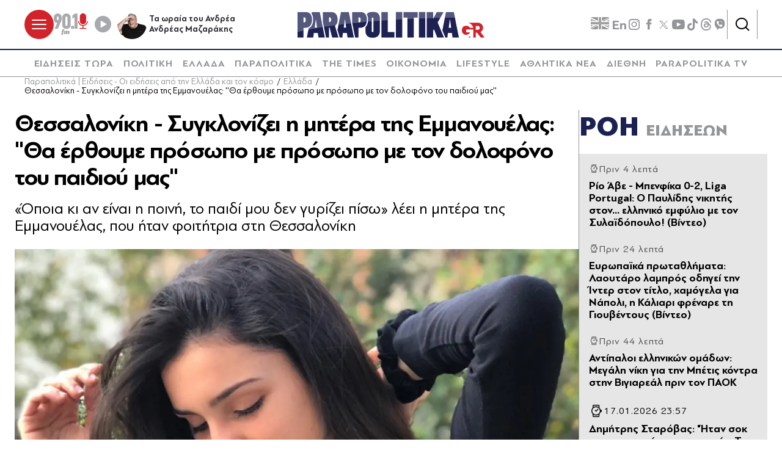

--- FILE ---
content_type: text/html; charset=utf-8
request_url: https://www.parapolitika.gr/ellada/article/1316788/thessaloniki-suglonizei-i-mitera-tis-emmanouelas-tha-erthoume-prosopo-me-prosopo-me-ton-dolofono-tou-paidiou-mas/
body_size: 69293
content:



<!DOCTYPE html>

<html lang="el">
<head>
    <meta charset="utf-8"/>
    <meta name="viewport" content="width=device-width, initial-scale=1.0"/>
    <title>Θεσσαλονίκη - Συγκλονίζει η μητέρα της Εμμανουέλας: ''Θα έρθουμε πρόσωπο με πρόσωπο με τον δολοφόνο του παιδιού μας''</title>
        <link rel="canonical" href="https://www.parapolitika.gr/ellada/article/1316788/thessaloniki-suglonizei-i-mitera-tis-emmanouelas-tha-erthoume-prosopo-me-prosopo-me-ton-dolofono-tou-paidiou-mas/" />
        <meta name="description" content="&#x3A3;&#x3AE;&#x3BC;&#x3B5;&#x3C1;&#x3B1;, &#x3A4;&#x3C1;&#x3AF;&#x3C4;&#x3B7;, 7 &#x39D;&#x3BF;&#x3B5;&#x3BC;&#x3B2;&#x3C1;&#x3AF;&#x3BF;&#x3C5; &#x3B1;&#x3BD;&#x3B1;&#x3B2;&#x3B9;&#x3CE;&#x3BD;&#x3BF;&#x3C5;&#x3BD; &#x3C3;&#x3C4;&#x3B9;&#x3C2; &#x3B1;&#x3AF;&#x3B8;&#x3BF;&#x3C5;&#x3C3;&#x3B5;&#x3C2; &#x3C4;&#x3BF;&#x3C5; &#x394;&#x3B9;&#x3BA;&#x3B1;&#x3C3;&#x3C4;&#x3B9;&#x3BA;&#x3BF;&#x3CD; &#x39C;&#x3B5;&#x3B3;&#x3AC;&#x3C1;&#x3BF;&#x3C5; &#x398;&#x3B5;&#x3C3;&#x3C3;&#x3B1;&#x3BB;&#x3BF;&#x3BD;&#x3AF;&#x3BA;&#x3B7;&#x3C2;, &#x3BF;&#x3B9; &#x3C4;&#x3C1;&#x3B1;&#x3B3;&#x3B9;&#x3BA;&#x3AD;&#x3C2; &#x3C3;&#x3C4;&#x3B9;&#x3B3;&#x3BC;&#x3AD;&#x3C2; &#x3C0;&#x3BF;&#x3C5; &#x3AD;&#x3B6;&#x3B7;&#x3C3;&#x3B5; &#x3B7; &#x3BF;&#x3B9;&#x3BA;&#x3BF;&#x3B3;&#x3AD;&#x3BD;&#x3B5;&#x3B9;&#x3B1; &#x3C4;&#x3B7;&#x3C2; &#x395;&#x3BC;&#x3BC;&#x3B1;&#x3BD;&#x3BF;&#x3C5;&#x3AD;&#x3BB;&#x3B1;&#x3C2;."/>
        <meta name="keywords" content="&#x395;&#x3B9;&#x3B4;&#x3AE;&#x3C3;&#x3B5;&#x3B9;&#x3C2; &#x398;&#x3B5;&#x3C3;&#x3C3;&#x3B1;&#x3BB;&#x3BF;&#x3BD;&#x3AF;&#x3BA;&#x3B7;, &#x39C;&#x3B7;&#x3C4;&#x3AD;&#x3C1;&#x3B1;, &#x3A6;&#x3BF;&#x3B9;&#x3C4;&#x3AE;&#x3C4;&#x3C1;&#x3B9;&#x3B1;, &#x394;&#x3B9;&#x3BA;&#x3B1;&#x3C3;&#x3C4;&#x3AE;&#x3C1;&#x3B9;&#x3BF;, &#x391;&#x3A0;&#x398;"/>
        <meta name="robots" content="index,follow" />

    
    
<!--<script async="" src="//htagpa.tech/c/parapolitika.gr.js"></script>-->
<script async="" src="https://www.googletagmanager.com/gtag/js?id=G-PC1FRVDE3M"></script>
<script>// <![CDATA[
 window.dataLayer = window.dataLayer || []; function gtag(){dataLayer.push(arguments);} gtag('js', new Date()); gtag('config', 'G-PC1FRVDE3M'); 
// ]]></script>
<!-- Google Tag Manager -->
<script>// <![CDATA[
(function(w,d,s,l,i){w[l]=w[l]||[];w[l].push({'gtm.start':
new Date().getTime(),event:'gtm.js'});var f=d.getElementsByTagName(s)[0],
j=d.createElement(s),dl=l!='dataLayer'?'&l='+l:'';j.async=true;j.src=
'https://www.googletagmanager.com/gtm.js?id='+i+dl;f.parentNode.insertBefore(j,f);
})(window,document,'script','dataLayer','GTM-P7Q26J');
// ]]></script>
<!-- End Google Tag Manager -->
<!--
<script>
//google targeting
window.googletag = window.googletag || {cmd: []};
googletag.cmd.push(function() {
const element = document.querySelector('a.tags__link[href="/tag/ethniki-ellados-mpasket/"]');
const targetPath = "/tag/ethniki-ellados-mpasket/";
if (element || window.location.pathname === targetPath) {
googletag.pubads().setTargeting("ekogreeceolympics", "1");
  }
});
</script>
-->
    <script>
    window.ptScriptManager = new function () {
        var actionsOnLoad = [];
        var toArray = function (arrayLike) {
            if (Array.isArray(arrayLike)) {
                return arrayLike;
            }
            return Array.prototype.slice.call(arrayLike);
        };
        var createElement = function (elm) {
            //utility function to handle script elements
            if (elm.tagName === "SCRIPT") {
                var s = document.createElement('script');
                s.type = 'text/javascript';
                var attrs = elm.getAttributeNames();
                attrs.forEach(function (attr) {
                    s.setAttribute(attr, elm.getAttribute(attr));
                });
                if (elm.text) {
                    try {
                        s.appendChild(document.createTextNode(elm.text));
                    } catch (e) {
                        s.text = elm.text;
                    }
                }
                elm = s;
            }
            return elm;
        }

        var forEach = function (elements, fn) {
            Array.prototype.forEach.call(toArray(elements), fn);
        };
        var replace = function (toReplace, replacement) {
            if (typeof replacement.length === 'undefined') {
                replacement = [replacement];
            }
            var parentElement = toReplace.parentElement;
            forEach(replacement, function (elm) {
                parentElement.insertBefore(createElement(elm), toReplace);
            });
            toReplace.remove();
        };
        var parseHtml = window.parseHtml = function (htmlString) {
            var context = document.implementation.createHTMLDocument("");
            var base = context.createElement("base");
            base.href = document.location.href;
            context.head.appendChild(base);

            var fragment = context.createDocumentFragment();
            var c = fragment.appendChild(context.createElement("div"));
            c.innerHTML = htmlString.trim();
            return c.childNodes;
        };
        function scriptDelayed(delay, callback, inId) {
            if (!callback) {
                return;
            }
            setTimeout(function () {
                var code = callback().replace(/&lt;/g, '<').replace(/&gt;/g, '>');
                var codeElement = parseHtml(code);
                if (!codeElement) {
                    return;
                }
                if (inId) {
                    var elm = document.getElementById(inId);
                    if (elm) {
                        replace(elm, codeElement);
                    }
                } else {
                    var head = document.querySelector("head");
                    forEach(codeElement, function (elm) {
                        head.appendChild(createElement(elm));
                    });
                }
            }, delay);
        }
        this.addOnLoadDelayed = function (delay, callback, inId) {
            actionsOnLoad.push(() => scriptDelayed(delay, callback, inId));
        };

        this.add = scriptDelayed;

        window.addEventListener('load', function () {
            for (var i = 0; i < actionsOnLoad.length; i++) {
                actionsOnLoad[i]();
            }
        });
    };
</script>
    <base href="https://www.parapolitika.gr" />
<meta content="el_GR" property="og:locale" />
<meta content="article" property="og:type" />
<meta content="&#x398;&#x3B5;&#x3C3;&#x3C3;&#x3B1;&#x3BB;&#x3BF;&#x3BD;&#x3AF;&#x3BA;&#x3B7; - &#x3A3;&#x3C5;&#x3B3;&#x3BA;&#x3BB;&#x3BF;&#x3BD;&#x3AF;&#x3B6;&#x3B5;&#x3B9; &#x3B7; &#x3BC;&#x3B7;&#x3C4;&#x3AD;&#x3C1;&#x3B1; &#x3C4;&#x3B7;&#x3C2; &#x395;&#x3BC;&#x3BC;&#x3B1;&#x3BD;&#x3BF;&#x3C5;&#x3AD;&#x3BB;&#x3B1;&#x3C2;: &#x27;&#x27;&#x398;&#x3B1; &#x3AD;&#x3C1;&#x3B8;&#x3BF;&#x3C5;&#x3BC;&#x3B5; &#x3C0;&#x3C1;&#x3CC;&#x3C3;&#x3C9;&#x3C0;&#x3BF; &#x3BC;&#x3B5; &#x3C0;&#x3C1;&#x3CC;&#x3C3;&#x3C9;&#x3C0;&#x3BF; &#x3BC;&#x3B5; &#x3C4;&#x3BF;&#x3BD; &#x3B4;&#x3BF;&#x3BB;&#x3BF;&#x3C6;&#x3CC;&#x3BD;&#x3BF; &#x3C4;&#x3BF;&#x3C5; &#x3C0;&#x3B1;&#x3B9;&#x3B4;&#x3B9;&#x3BF;&#x3CD; &#x3BC;&#x3B1;&#x3C2;&#x27;&#x27;" property="og:title" />
<meta content="&#x395;&#x3BB;&#x3BB;&#x3AC;&#x3B4;&#x3B1; - &#x3A3;&#x3AE;&#x3BC;&#x3B5;&#x3C1;&#x3B1;, &#x3A4;&#x3C1;&#x3AF;&#x3C4;&#x3B7;, 7 &#x39D;&#x3BF;&#x3B5;&#x3BC;&#x3B2;&#x3C1;&#x3AF;&#x3BF;&#x3C5; &#x3B1;&#x3BD;&#x3B1;&#x3B2;&#x3B9;&#x3CE;&#x3BD;&#x3BF;&#x3C5;&#x3BD; &#x3C3;&#x3C4;&#x3B9;&#x3C2; &#x3B1;&#x3AF;&#x3B8;&#x3BF;&#x3C5;&#x3C3;&#x3B5;&#x3C2; &#x3C4;&#x3BF;&#x3C5; &#x394;&#x3B9;&#x3BA;&#x3B1;&#x3C3;&#x3C4;&#x3B9;&#x3BA;&#x3BF;&#x3CD; &#x39C;&#x3B5;&#x3B3;&#x3AC;&#x3C1;&#x3BF;&#x3C5; &#x398;&#x3B5;&#x3C3;&#x3C3;&#x3B1;&#x3BB;&#x3BF;&#x3BD;&#x3AF;&#x3BA;&#x3B7;&#x3C2;, &#x3BF;&#x3B9; &#x3C4;&#x3C1;&#x3B1;&#x3B3;&#x3B9;&#x3BA;&#x3AD;&#x3C2; &#x3C3;&#x3C4;&#x3B9;&#x3B3;&#x3BC;&#x3AD;&#x3C2; &#x3C0;&#x3BF;&#x3C5; &#x3AD;&#x3B6;&#x3B7;&#x3C3;&#x3B5; &#x3B7; &#x3BF;&#x3B9;&#x3BA;&#x3BF;&#x3B3;&#x3AD;&#x3BD;&#x3B5;&#x3B9;&#x3B1; &#x3C4;&#x3B7;&#x3C2; &#x395;&#x3BC;&#x3BC;&#x3B1;&#x3BD;&#x3BF;&#x3C5;&#x3AD;&#x3BB;&#x3B1;&#x3C2;." property="og:description" />
<meta content="https://www.parapolitika.gr/ellada/article/1316788/thessaloniki-suglonizei-i-mitera-tis-emmanouelas-tha-erthoume-prosopo-me-prosopo-me-ton-dolofono-tou-paidiou-mas/" property="og:url" />
<meta content="https://www.parapolitika.gr/images/640x360/3/png/files/2022-11-29/emmanouela.png" property="og:image" /><meta content="640" property="og:image:width" /><meta content="360" property="og:image:height" />

<meta content="&#x395;&#x3BB;&#x3BB;&#x3AC;&#x3B4;&#x3B1; - &#x3A3;&#x3AE;&#x3BC;&#x3B5;&#x3C1;&#x3B1;, &#x3A4;&#x3C1;&#x3AF;&#x3C4;&#x3B7;, 7 &#x39D;&#x3BF;&#x3B5;&#x3BC;&#x3B2;&#x3C1;&#x3AF;&#x3BF;&#x3C5; &#x3B1;&#x3BD;&#x3B1;&#x3B2;&#x3B9;&#x3CE;&#x3BD;&#x3BF;&#x3C5;&#x3BD; &#x3C3;&#x3C4;&#x3B9;&#x3C2; &#x3B1;&#x3AF;&#x3B8;&#x3BF;&#x3C5;&#x3C3;&#x3B5;&#x3C2; &#x3C4;&#x3BF;&#x3C5; &#x394;&#x3B9;&#x3BA;&#x3B1;&#x3C3;&#x3C4;&#x3B9;&#x3BA;&#x3BF;&#x3CD; &#x39C;&#x3B5;&#x3B3;&#x3AC;&#x3C1;&#x3BF;&#x3C5; &#x398;&#x3B5;&#x3C3;&#x3C3;&#x3B1;&#x3BB;&#x3BF;&#x3BD;&#x3AF;&#x3BA;&#x3B7;&#x3C2;, &#x3BF;&#x3B9; &#x3C4;&#x3C1;&#x3B1;&#x3B3;&#x3B9;&#x3BA;&#x3AD;&#x3C2; &#x3C3;&#x3C4;&#x3B9;&#x3B3;&#x3BC;&#x3AD;&#x3C2; &#x3C0;&#x3BF;&#x3C5; &#x3AD;&#x3B6;&#x3B7;&#x3C3;&#x3B5; &#x3B7; &#x3BF;&#x3B9;&#x3BA;&#x3BF;&#x3B3;&#x3AD;&#x3BD;&#x3B5;&#x3B9;&#x3B1; &#x3C4;&#x3B7;&#x3C2; &#x395;&#x3BC;&#x3BC;&#x3B1;&#x3BD;&#x3BF;&#x3C5;&#x3AD;&#x3BB;&#x3B1;&#x3C2;." name="twitter:description" />
<meta content="&#x398;&#x3B5;&#x3C3;&#x3C3;&#x3B1;&#x3BB;&#x3BF;&#x3BD;&#x3AF;&#x3BA;&#x3B7; - &#x3A3;&#x3C5;&#x3B3;&#x3BA;&#x3BB;&#x3BF;&#x3BD;&#x3AF;&#x3B6;&#x3B5;&#x3B9; &#x3B7; &#x3BC;&#x3B7;&#x3C4;&#x3AD;&#x3C1;&#x3B1; &#x3C4;&#x3B7;&#x3C2; &#x395;&#x3BC;&#x3BC;&#x3B1;&#x3BD;&#x3BF;&#x3C5;&#x3AD;&#x3BB;&#x3B1;&#x3C2;: &#x27;&#x27;&#x398;&#x3B1; &#x3AD;&#x3C1;&#x3B8;&#x3BF;&#x3C5;&#x3BC;&#x3B5; &#x3C0;&#x3C1;&#x3CC;&#x3C3;&#x3C9;&#x3C0;&#x3BF; &#x3BC;&#x3B5; &#x3C0;&#x3C1;&#x3CC;&#x3C3;&#x3C9;&#x3C0;&#x3BF; &#x3BC;&#x3B5; &#x3C4;&#x3BF;&#x3BD; &#x3B4;&#x3BF;&#x3BB;&#x3BF;&#x3C6;&#x3CC;&#x3BD;&#x3BF; &#x3C4;&#x3BF;&#x3C5; &#x3C0;&#x3B1;&#x3B9;&#x3B4;&#x3B9;&#x3BF;&#x3CD; &#x3BC;&#x3B1;&#x3C2;&#x27;&#x27;" name="twitter:title" />
<meta content="https://www.parapolitika.gr/images/640x360/3/png/files/2022-11-29/emmanouela.png" name="twitter:image" />

            <script>
                var googletag = googletag || {};
	            googletag.cmd = googletag.cmd || [];
                var adContext = {"Article":"1316788","Category":"Ελλάδα","RootCategory":"Ελλάδα","IsCategory":false};
                var isLazyLoadEnabled = true;

                googletag.cmd.push(function() {
                    //googletag.pubads().disableInitialLoad();
                    //window.paRefresh = window.paRefresh ? window.paRefresh : googletag.pubads().refresh;
                    //googletag.pubads().refresh = function(){};
            
                    if(isLazyLoadEnabled)
                        googletag.pubads().enableLazyLoad({
                          fetchMarginPercent: 500,
                          renderMarginPercent: 200,
                          mobileScaling: 2.0
                        });

                    var pubads = googletag.pubads();
                    pubads.collapseEmptyDivs(true);

                    for (var key in adContext)
                    {
                        pubads.setTargeting(key, adContext[key]);
                    }
                    googletag.pubads().enableSingleRequest();
                    googletag.enableServices();
                });

                function getSizeMapping(googletag, sizes) {
                    var mapping = googletag.sizeMapping();
                    var groups = {};
                    for (var i = 0; i < sizes.length; i++) {
                        var key = sizes[i].ScreenWidth + 'x' + sizes[i].ScreenHeight;
                        var group = groups[key];
                        if (!group) {
                            group = groups[key] = {
                                ScreenWidth: sizes[i].ScreenWidth,
                                ScreenHeight: sizes[i].ScreenHeight,
                                Banners: []
                            };
                        }
                        if (sizes[i].BannerWidth != null && sizes[i].BannerHeight != null) {
                            group.Banners.push([sizes[i].BannerWidth, sizes[i].BannerHeight]);
                        }
                    }
                    for (var k in groups) {
                        var group = groups[k];
                        mapping = mapping.addSize([group.ScreenWidth, group.ScreenHeight], group.Banners);
                    }
                    return mapping.build();
                }
            </script>
<script type="application/ld+json" data-schema="NewsArticle">{"@context":"https://schema.org","@type":"NewsArticle","@id":"https://www.parapolitika.gr/ellada/article/1316788/thessaloniki-suglonizei-i-mitera-tis-emmanouelas-tha-erthoume-prosopo-me-prosopo-me-ton-dolofono-tou-paidiou-mas/","description":"Σήμερα, Τρίτη, 7 Νοεμβρίου αναβιώνουν στις αίθουσες του Δικαστικού Μεγάρου Θεσσαλονίκης, οι τραγικές στιγμές που έζησε η οικογένεια της Εμμανουέλας.","identifier":"1316788","image":{"@type":"ImageObject","url":"https://www.parapolitika.gr/files/2022-11-29/emmanouela.png","height":"700","width":"1823"},"mainEntityOfPage":{"@type":"WebPage","@id":"https://www.parapolitika.gr/ellada/article/1316788/thessaloniki-suglonizei-i-mitera-tis-emmanouelas-tha-erthoume-prosopo-me-prosopo-me-ton-dolofono-tou-paidiou-mas/"},"url":"https://www.parapolitika.gr/ellada/article/1316788/thessaloniki-suglonizei-i-mitera-tis-emmanouelas-tha-erthoume-prosopo-me-prosopo-me-ton-dolofono-tou-paidiou-mas/","author":{"@type":"Organization","name":"Parapolitika Newsroom"},"dateCreated":"2023-11-07T09:52:00+02:00","dateModified":"2023-11-07T09:52:00+02:00","datePublished":"2023-11-07T09:52:00+02:00","headline":"Θεσσαλονίκη - Συγκλονίζει η μητέρα της Εμμανουέλας: ''Θα έρθουμε πρόσωπο με πρόσωπο με τον δολοφόνο του παιδιού μας''","inLanguage":"el","isAccessibleForFree":true,"keywords":"Ειδήσεις Θεσσαλονίκη, Μητέρα, Φοιτήτρια, Δικαστήριο, ΑΠΘ","publisher":{"@type":"Organization","@id":"https://www.parapolitika.gr/#organization"},"thumbnailUrl":"https://www.parapolitika.gr/","articleSection":"Ελλάδα"}</script>

<meta property="article:published_time" content="2023-11-07T09:52:00+02:00" />
                <script> 
                    function getIEVersion() {
                        var ua = window.navigator.userAgent, msie = ua.indexOf('MSIE ');
                        if (window.navigator.userAgent.match(/Trident.*rv\:11\./)) { return 11; } 
                        else if (msie > 0) { return window.parseInt(ua.substring(msie + 5, ua.indexOf('.', msie))); }
                        return 100;
                    }
                    if (11 > getIEVersion()) {
                        window.location.href = '/unsupported-browser/';
                    }
                </script>
<link rel="preload" media="(min-width: 768px)" href="https://s.parapolitika.gr/images/1130x667/png/files/2022-11-29/emmanouela.webp" as="image"><link rel="preload" media="(max-width: 767px)" href="https://s.parapolitika.gr/images/720x424/png/files/2022-11-29/emmanouela.webp" as="image"><link rel="preload" media="(max-width: 479px)" href="https://s.parapolitika.gr/images/448x264/png/files/2022-11-29/emmanouela.webp" as="image">

        <script src="https://t.atmng.io/adweb/iV4Fqwow2.prod.js" async></script>



<script>window.ptScriptManager.addOnLoadDelayed(2300, function() {  return `&lt;!-- GPT (banners) --&gt;&lt;script src="https://www.googletagservices.com/tag/js/gpt.js"&gt;&lt;/script&gt;
&lt;!-- GPT (banners) end --&gt;
`; });</script>

<!-- GA4 --><!-- Google tag (gtag.js) -->
<script async src="https://www.googletagmanager.com/gtag/js?id=G-MPTY40KFF1"></script>
<script>
  window.dataLayer = window.dataLayer || [];
  function gtag(){dataLayer.push(arguments);}
  gtag('js', new Date());

  gtag('config', 'G-MPTY40KFF1');
  gtag('config', 'G-QP20C0Q7QK');
</script>

<!-- GA4 end -->


<script>window.ptScriptManager.addOnLoadDelayed(2000, function() {  return `&lt;!-- Quantcast --&gt;&lt;!-- InMobi Choice. Consent Manager Tag v3.0 (for TCF 2.2) --&gt;
&lt;script type="text/javascript" async=true&gt;
(function() {
var host = window.location.hostname;
var element = document.createElement('script');
var firstScript = document.getElementsByTagName('script')[0];
var url = 'https://cmp.inmobi.com'
.concat('/choice/', 'JS6Q4MXbpe_2d', '/', host, '/choice.js?tag_version=V3');
var uspTries = 0;
var uspTriesLimit = 3;
element.async = true;
element.type = 'text/javascript';
element.src = url;

firstScript.parentNode.insertBefore(element, firstScript);

function makeStub() {
var TCF_LOCATOR_NAME = '__tcfapiLocator';
var queue = [];
var win = window;
var cmpFrame;

function addFrame() {
var doc = win.document;
var otherCMP = !!(win.frames[TCF_LOCATOR_NAME]);

if (!otherCMP) {
if (doc.body) {
var iframe = doc.createElement('iframe');

iframe.style.cssText = 'display:none';
iframe.name = TCF_LOCATOR_NAME;
doc.body.appendChild(iframe);
} else {
setTimeout(addFrame, 5);
}
}
return !otherCMP;
}

function tcfAPIHandler() {
var gdprApplies;
var args = arguments;

if (!args.length) {
return queue;
} else if (args[0] === 'setGdprApplies') {
if (
args.length &gt; 3 &&
args[2] === 2 &&
typeof args[3] === 'boolean'
) {
gdprApplies = args[3];
if (typeof args[2] === 'function') {
args[2]('set', true);
}
}
} else if (args[0] === 'ping') {
var retr = {
gdprApplies: gdprApplies,
cmpLoaded: false,
cmpStatus: 'stub'
};

if (typeof args[2] === 'function') {
args[2](retr);
}
} else {
if(args[0] === 'init' && typeof args[3] === 'object') {
args[3] = Object.assign(args[3], { tag_version: 'V3' });
}
queue.push(args);
}
}

function postMessageEventHandler(event) {
var msgIsString = typeof event.data === 'string';
var json = {};

try {
if (msgIsString) {
json = JSON.parse(event.data);
} else {
json = event.data;
}
} catch (ignore) {}

var payload = json.__tcfapiCall;

if (payload) {
window.__tcfapi(
payload.command,
payload.version,
function(retValue, success) {
var returnMsg = {
__tcfapiReturn: {
returnValue: retValue,
success: success,
callId: payload.callId
}
};
if (msgIsString) {
returnMsg = JSON.stringify(returnMsg);
}
if (event && event.source && event.source.postMessage) {
event.source.postMessage(returnMsg, '*');
}
},
payload.parameter
);
}
}

while (win) {
try {
if (win.frames[TCF_LOCATOR_NAME]) {
cmpFrame = win;
break;
}
} catch (ignore) {}

if (win === window.top) {
break;
}
win = win.parent;
}
if (!cmpFrame) {
addFrame();
win.__tcfapi = tcfAPIHandler;
win.addEventListener('message', postMessageEventHandler, false);
}
};

makeStub();

var uspStubFunction = function() {
var arg = arguments;
if (typeof window.__uspapi !== uspStubFunction) {
setTimeout(function() {
if (typeof window.__uspapi !== 'undefined') {
window.__uspapi.apply(window.__uspapi, arg);
}
}, 500);
}
};

var checkIfUspIsReady = function() {
uspTries++;
if (window.__uspapi === uspStubFunction && uspTries &lt; uspTriesLimit) {
console.warn('USP is not accessible');
} else {
clearInterval(uspInterval);
}
};

if (typeof window.__uspapi === 'undefined') {
window.__uspapi = uspStubFunction;
var uspInterval = setInterval(checkIfUspIsReady, 6000);
}
})();
&lt;/script&gt;
&lt;!-- End InMobi Choice. Consent Manager Tag v3.0 (for TCF 2.2) --&gt;
&lt;!-- Quantcast end --&gt;
`; });</script>

<script>window.ptScriptManager.addOnLoadDelayed(500, function() {  return `&lt;!-- onesignal --&gt;&lt;script src="https://cdn.onesignal.com/sdks/web/v16/OneSignalSDK.page.js" defer&gt;&lt;/script&gt;
&lt;script&gt;
window.OneSignalDeferred = window.OneSignalDeferred || [];
OneSignalDeferred.push(function(OneSignal) {
OneSignal.init({
appId: "d4e57ba2-0c83-4511-a5e9-70e43c6fb832",
});
});
&lt;/script&gt;
&lt;!-- onesignal end --&gt;
`; });</script>

<script>window.ptScriptManager.addOnLoadDelayed(300, function() {  return `&lt;!-- mgid --&gt;&lt;script src="https://jsc.mgid.com/site/984180.js" async&gt;&lt;/script&gt;
&lt;!-- mgid end --&gt;
`; });</script>

<script>window.ptScriptManager.addOnLoadDelayed(300, function() {  return `&lt;!-- membrana --&gt;&lt;script async="async" src="https://cdn.membrana.media/par/ym.js"&gt;&lt;/script&gt;
&lt;script &gt;
    window.yieldMasterCmd = window.yieldMasterCmd || [];
    window.yieldMasterCmd.push(function() {
        window.yieldMaster.init({
            pageVersionAutodetect: true
        });
    });
&lt;/script&gt;
&lt;!-- membrana end --&gt;
`; });</script>

<!-- FirstView - COSMOTE TV --><script >//https://t.atmng.io/adweb/iV4Fqwow2.prod.js
!function(n){if(!window.cnx){window.cnx={},window.cnx.cmd=[];var t=n.createElement('iframe');t.src='javascript:false'; t.display='none',t.onload=function(){var n=t.contentWindow.document,c=n.createElement('script');c.src='//cd.connatix.com/connatix.player.js?cid=802bc865-afca-472a-8b42-6b7ce9fd58ba&pid=c210c297-2e01-494b-bb11-2ba197fbd85f',c.setAttribute('async','1'),c.setAttribute('type','text/javascript'),n.body.appendChild(c)},n.head.appendChild(t)}}(document);</script>
<!-- FirstView - COSMOTE TV end -->


<!-- Disable GAM ads --><script >  function preventAds() {
  
    if (typeof window.googletag === 'undefined') {
  
      window.googletag = {
        cmd: [],
  
        cmd: {
          push: function(callback) {
            console.log('Prevented ad command execution before GPT loads');
            return;
          }
        }
      };
    } else if (window.googletag && window.googletag.cmd) {

      if (typeof googletag.display === 'function') {
        googletag.display = function(divId) {
          console.log('Prevented display for: ' + divId);
          return;
        };
      }

      if (typeof googletag.defineSlot === 'function') {
        googletag.defineSlot = function() {
          console.log('Prevented slot definition');
  
          return {
            addService: function() { return this; },
            defineSizeMapping: function() { return this; },
            setTargeting: function() { return this; }
          };
        };
      }
      
      window.googletag.cmd.push = function(callback) {
        console.log('Prevented new command execution');
        return;
      };
    }
    
    const adDivs = document.querySelectorAll('[id^="div-gpt-ad"], [id^="banner-div-"]');
    adDivs.forEach(function(div) {
      div.style.display = 'none';
    });

    const scriptTags = document.querySelectorAll('script[src*="googletagservices.com/tag/js/gpt.js"]');
    scriptTags.forEach(function(script) {
      script.src = 'data:text/javascript,console.log("Prevented GPT loading");';
    });
  }
  
  function disableAds(){
  preventAds();
  const checkInterval = setInterval(preventAds, 500);
  setTimeout(function() {
    clearInterval(checkInterval);
  }, 5000);
}

</script>
<!-- Disable GAM ads end -->


<script>window.ptScriptManager.addOnLoadDelayed(2100, function() {  return `&lt;!-- project_agora_header_tag --&gt;&lt;script async src="//pahtfi.tech/c/parapolitika.js"&gt;&lt;/script&gt;
&lt;!-- project_agora_header_tag end --&gt;
`; });</script>

<script>window.ptScriptManager.addOnLoadDelayed(2000, function() {  return `&lt;!-- project_agora_header_bidding_tag --&gt;&lt;script src="https://cdn.pabidding.io/c/parapolitika.gr.min.js"&gt;&lt;/script&gt;
&lt;!-- project_agora_header_bidding_tag end --&gt;
`; });</script>
    
    
        
                <style>:root{--skinWidth:1200px;--windowHeight:100%;--gridGutter:16px;--gridSpace:40px;--iconButtonSpace:8px;--headerHeight:166px;--sectionsVerticalSpace:56px;--fieldColumnSpace:40px;--formMaxWidth:1000px;--formMaxWidthS:320px;--formMaxWidthL:784px;--smallField:112px;--fieldRowSpace:48px;--checkboxRadioSpace:16px;--articleLogoHeight:62px}/*! normalize.css v8.0.1 | MIT License | github.com/necolas/normalize.css */*,::after,::before{box-sizing:border-box}html{line-height:1.15;-webkit-text-size-adjust:none;-moz-text-size-adjust:none;text-size-adjust:none}body{margin:0;-webkit-font-smoothing:antialiased}hr{box-sizing:content-box;height:0;overflow:visible}pre{font-family:monospace,monospace;font-size:1em}abbr[title]{border-bottom:none;text-decoration:underline;-webkit-text-decoration:underline dotted;text-decoration:underline dotted}code,kbd,samp{font-family:monospace,monospace;font-size:1em}small{font-size:80%}sub,sup{font-size:75%;line-height:0;position:relative;vertical-align:baseline}sub{bottom:-.25em}sup{top:-.5em}button,input,optgroup,select,textarea{font-family:inherit;font-size:100%;line-height:1.15;margin:0}button,input{overflow:visible}button,select{text-transform:none}[type=button],[type=reset],[type=submit],button{-webkit-appearance:button}[type=button]::-moz-focus-inner,[type=reset]::-moz-focus-inner,[type=submit]::-moz-focus-inner,button::-moz-focus-inner{border-style:none;padding:0}[type=button]:-moz-focusring,[type=reset]:-moz-focusring,[type=submit]:-moz-focusring,button:-moz-focusring{outline:1px dotted ButtonText}legend{box-sizing:border-box;max-width:100%;padding:0;white-space:normal}progress{vertical-align:baseline}[type=number]::-webkit-inner-spin-button,[type=number]::-webkit-outer-spin-button{height:auto}[type=search]{-webkit-appearance:textfield;outline-offset:-2px}[type=search]::-webkit-search-decoration{-webkit-appearance:none}::-webkit-file-upload-button{-webkit-appearance:button;font:inherit}details{display:block}summary{display:list-item}@font-face{font-family:swiper-icons;src:url("data:application/font-woff;charset=utf-8;base64, [base64]//wADZ2x5ZgAAAywAAADMAAAD2MHtryVoZWFkAAABbAAAADAAAAA2E2+eoWhoZWEAAAGcAAAAHwAAACQC9gDzaG10eAAAAigAAAAZAAAArgJkABFsb2NhAAAC0AAAAFoAAABaFQAUGG1heHAAAAG8AAAAHwAAACAAcABAbmFtZQAAA/gAAAE5AAACXvFdBwlwb3N0AAAFNAAAAGIAAACE5s74hXjaY2BkYGAAYpf5Hu/j+W2+MnAzMYDAzaX6QjD6/4//Bxj5GA8AuRwMYGkAPywL13jaY2BkYGA88P8Agx4j+/8fQDYfA1AEBWgDAIB2BOoAeNpjYGRgYNBh4GdgYgABEMnIABJzYNADCQAACWgAsQB42mNgYfzCOIGBlYGB0YcxjYGBwR1Kf2WQZGhhYGBiYGVmgAFGBiQQkOaawtDAoMBQxXjg/wEGPcYDDA4wNUA2CCgwsAAAO4EL6gAAeNpj2M0gyAACqxgGNWBkZ2D4/wMA+xkDdgAAAHjaY2BgYGaAYBkGRgYQiAHyGMF8FgYHIM3DwMHABGQrMOgyWDLEM1T9/w8UBfEMgLzE////P/5//f/V/xv+r4eaAAeMbAxwIUYmIMHEgKYAYjUcsDAwsLKxc3BycfPw8jEQA/[base64]/uznmfPFBNODM2K7MTQ45YEAZqGP81AmGGcF3iPqOop0r1SPTaTbVkfUe4HXj97wYE+yNwWYxwWu4v1ugWHgo3S1XdZEVqWM7ET0cfnLGxWfkgR42o2PvWrDMBSFj/IHLaF0zKjRgdiVMwScNRAoWUoH78Y2icB/yIY09An6AH2Bdu/UB+yxopYshQiEvnvu0dURgDt8QeC8PDw7Fpji3fEA4z/PEJ6YOB5hKh4dj3EvXhxPqH/SKUY3rJ7srZ4FZnh1PMAtPhwP6fl2PMJMPDgeQ4rY8YT6Gzao0eAEA409DuggmTnFnOcSCiEiLMgxCiTI6Cq5DZUd3Qmp10vO0LaLTd2cjN4fOumlc7lUYbSQcZFkutRG7g6JKZKy0RmdLY680CDnEJ+UMkpFFe1RN7nxdVpXrC4aTtnaurOnYercZg2YVmLN/d/gczfEimrE/fs/bOuq29Zmn8tloORaXgZgGa78yO9/cnXm2BpaGvq25Dv9S4E9+5SIc9PqupJKhYFSSl47+Qcr1mYNAAAAeNptw0cKwkAAAMDZJA8Q7OUJvkLsPfZ6zFVERPy8qHh2YER+3i/BP83vIBLLySsoKimrqKqpa2hp6+jq6RsYGhmbmJqZSy0sraxtbO3sHRydnEMU4uR6yx7JJXveP7WrDycAAAAAAAH//wACeNpjYGRgYOABYhkgZgJCZgZNBkYGLQZtIJsFLMYAAAw3ALgAeNolizEKgDAQBCchRbC2sFER0YD6qVQiBCv/H9ezGI6Z5XBAw8CBK/m5iQQVauVbXLnOrMZv2oLdKFa8Pjuru2hJzGabmOSLzNMzvutpB3N42mNgZGBg4GKQYzBhYMxJLMlj4GBgAYow/P/PAJJhLM6sSoWKfWCAAwDAjgbRAAB42mNgYGBkAIIbCZo5IPrmUn0hGA0AO8EFTQAA");font-weight:400;font-style:normal}:root{--swiper-theme-color:#007aff}.swiper{margin-left:auto;margin-right:auto;position:relative;overflow:hidden;list-style:none;padding:0;z-index:1}.swiper-vertical>.swiper-wrapper{flex-direction:column}.swiper-wrapper{position:relative;width:100%;height:100%;z-index:1;display:flex;transition-property:-webkit-transform;transition-property:transform;transition-property:transform,-webkit-transform;box-sizing:content-box}.swiper-android .swiper-slide,.swiper-wrapper{-webkit-transform:translate3d(0,0,0);transform:translate3d(0,0,0)}.swiper-pointer-events{touch-action:pan-y}.swiper-pointer-events.swiper-vertical{touch-action:pan-x}.swiper-slide{flex-shrink:0;width:100%;height:100%;position:relative;transition-property:-webkit-transform;transition-property:transform;transition-property:transform,-webkit-transform}.swiper-slide-invisible-blank{visibility:hidden}.swiper-autoheight,.swiper-autoheight .swiper-slide{height:auto}.swiper-autoheight .swiper-wrapper{align-items:flex-start;transition-property:height,-webkit-transform;transition-property:transform,height;transition-property:transform,height,-webkit-transform}.swiper-3d,.swiper-3d.swiper-css-mode .swiper-wrapper{-webkit-perspective:1200px;perspective:1200px}.swiper-3d .swiper-cube-shadow,.swiper-3d .swiper-slide,.swiper-3d .swiper-slide-shadow,.swiper-3d .swiper-slide-shadow-bottom,.swiper-3d .swiper-slide-shadow-left,.swiper-3d .swiper-slide-shadow-right,.swiper-3d .swiper-slide-shadow-top,.swiper-3d .swiper-wrapper{-webkit-transform-style:preserve-3d;transform-style:preserve-3d}.swiper-3d .swiper-slide-shadow,.swiper-3d .swiper-slide-shadow-bottom,.swiper-3d .swiper-slide-shadow-left,.swiper-3d .swiper-slide-shadow-right,.swiper-3d .swiper-slide-shadow-top{position:absolute;left:0;top:0;width:100%;height:100%;pointer-events:none;z-index:10}.swiper-3d .swiper-slide-shadow{background:rgba(0,0,0,.15)}.swiper-3d .swiper-slide-shadow-left{background-image:linear-gradient(to left,rgba(0,0,0,.5),rgba(0,0,0,0))}.swiper-3d .swiper-slide-shadow-right{background-image:linear-gradient(to right,rgba(0,0,0,.5),rgba(0,0,0,0))}.swiper-3d .swiper-slide-shadow-top{background-image:linear-gradient(to top,rgba(0,0,0,.5),rgba(0,0,0,0))}.swiper-3d .swiper-slide-shadow-bottom{background-image:linear-gradient(to bottom,rgba(0,0,0,.5),rgba(0,0,0,0))}.swiper-css-mode>.swiper-wrapper{overflow:auto;scrollbar-width:none;-ms-overflow-style:none}.swiper-css-mode>.swiper-wrapper::-webkit-scrollbar{display:none}.swiper-css-mode>.swiper-wrapper>.swiper-slide{scroll-snap-align:start start}.swiper-horizontal.swiper-css-mode>.swiper-wrapper{scroll-snap-type:x mandatory}.swiper-vertical.swiper-css-mode>.swiper-wrapper{scroll-snap-type:y mandatory}.swiper-centered>.swiper-wrapper::before{content:"";flex-shrink:0;order:9999}.swiper-centered.swiper-horizontal>.swiper-wrapper>.swiper-slide:first-child{-webkit-margin-start:var(--swiper-centered-offset-before);margin-inline-start:var(--swiper-centered-offset-before)}.swiper-centered.swiper-horizontal>.swiper-wrapper::before{height:100%;min-height:1px;width:var(--swiper-centered-offset-after)}.swiper-centered.swiper-vertical>.swiper-wrapper>.swiper-slide:first-child{-webkit-margin-before:var(--swiper-centered-offset-before);margin-block-start:var(--swiper-centered-offset-before)}.swiper-centered.swiper-vertical>.swiper-wrapper::before{width:100%;min-width:1px;height:var(--swiper-centered-offset-after)}.swiper-centered>.swiper-wrapper>.swiper-slide{scroll-snap-align:center center}.swiper-virtual.swiper-css-mode .swiper-wrapper::after{content:"";position:absolute;left:0;top:0;pointer-events:none}.swiper-virtual.swiper-css-mode.swiper-horizontal .swiper-wrapper::after{height:1px;width:var(--swiper-virtual-size)}.swiper-virtual.swiper-css-mode.swiper-vertical .swiper-wrapper::after{width:1px;height:var(--swiper-virtual-size)}:root{--swiper-navigation-size:44px}.swiper-button-next,.swiper-button-prev{position:absolute;top:50%;width:calc(var(--swiper-navigation-size)/ 44 * 27);height:var(--swiper-navigation-size);margin-top:calc(0px - var(--swiper-navigation-size)/ 2);z-index:10;cursor:pointer;display:flex;align-items:center;justify-content:center;color:var(--swiper-navigation-color,var(--swiper-theme-color))}.swiper-button-next.swiper-button-disabled,.swiper-button-prev.swiper-button-disabled{opacity:.35;cursor:auto}.swiper-button-next:after,.swiper-button-prev:after{font-family:swiper-icons;font-size:var(--swiper-navigation-size);text-transform:none!important;letter-spacing:0;text-transform:none;font-variant:initial;line-height:1}.swiper-button-prev,.swiper-rtl .swiper-button-next{left:10px;right:auto}.swiper-button-prev:after,.swiper-rtl .swiper-button-next:after{content:"prev"}.swiper-button-next,.swiper-rtl .swiper-button-prev{right:10px;left:auto}.swiper-button-next:after,.swiper-rtl .swiper-button-prev:after{content:"next"}.swiper-button-lock{display:none}.swiper-pagination{position:absolute;text-align:center;transition:.3s opacity;-webkit-transform:translate3d(0,0,0);transform:translate3d(0,0,0);z-index:10}.swiper-pagination.swiper-pagination-hidden{opacity:0}.swiper-horizontal>.swiper-pagination-bullets,.swiper-pagination-bullets.swiper-pagination-horizontal,.swiper-pagination-custom,.swiper-pagination-fraction{bottom:10px;left:0;width:100%}.swiper-pagination-bullets-dynamic{overflow:hidden;font-size:0}.swiper-pagination-bullets-dynamic .swiper-pagination-bullet{-webkit-transform:scale(.33);transform:scale(.33);position:relative}.swiper-pagination-bullets-dynamic .swiper-pagination-bullet-active{-webkit-transform:scale(1);transform:scale(1)}.swiper-pagination-bullets-dynamic .swiper-pagination-bullet-active-main{-webkit-transform:scale(1);transform:scale(1)}.swiper-pagination-bullets-dynamic .swiper-pagination-bullet-active-prev{-webkit-transform:scale(.66);transform:scale(.66)}.swiper-pagination-bullets-dynamic .swiper-pagination-bullet-active-prev-prev{-webkit-transform:scale(.33);transform:scale(.33)}.swiper-pagination-bullets-dynamic .swiper-pagination-bullet-active-next{-webkit-transform:scale(.66);transform:scale(.66)}.swiper-pagination-bullets-dynamic .swiper-pagination-bullet-active-next-next{-webkit-transform:scale(.33);transform:scale(.33)}.swiper-pagination-bullet{width:var(--swiper-pagination-bullet-width,var(--swiper-pagination-bullet-size,8px));height:var(--swiper-pagination-bullet-height,var(--swiper-pagination-bullet-size,8px));display:inline-block;border-radius:50%;background:var(--swiper-pagination-bullet-inactive-color,#000);opacity:var(--swiper-pagination-bullet-inactive-opacity,.2)}button.swiper-pagination-bullet{border:none;margin:0;padding:0;box-shadow:none;-webkit-appearance:none;-moz-appearance:none;appearance:none}.swiper-pagination-clickable .swiper-pagination-bullet{cursor:pointer}.swiper-pagination-bullet:only-child{display:none!important}.swiper-pagination-bullet-active{opacity:var(--swiper-pagination-bullet-opacity,1);background:var(--swiper-pagination-color,var(--swiper-theme-color))}.swiper-pagination-vertical.swiper-pagination-bullets,.swiper-vertical>.swiper-pagination-bullets{right:10px;top:50%;-webkit-transform:translate3d(0,-50%,0);transform:translate3d(0,-50%,0)}.swiper-pagination-vertical.swiper-pagination-bullets .swiper-pagination-bullet,.swiper-vertical>.swiper-pagination-bullets .swiper-pagination-bullet{margin:var(--swiper-pagination-bullet-vertical-gap,6px) 0;display:block}.swiper-pagination-vertical.swiper-pagination-bullets.swiper-pagination-bullets-dynamic,.swiper-vertical>.swiper-pagination-bullets.swiper-pagination-bullets-dynamic{top:50%;-webkit-transform:translateY(-50%);transform:translateY(-50%);width:8px}.swiper-pagination-vertical.swiper-pagination-bullets.swiper-pagination-bullets-dynamic .swiper-pagination-bullet,.swiper-vertical>.swiper-pagination-bullets.swiper-pagination-bullets-dynamic .swiper-pagination-bullet{display:inline-block;transition:.2s top,.2s -webkit-transform;transition:.2s transform,.2s top;transition:.2s transform,.2s top,.2s -webkit-transform}.swiper-horizontal>.swiper-pagination-bullets .swiper-pagination-bullet,.swiper-pagination-horizontal.swiper-pagination-bullets .swiper-pagination-bullet{margin:0 var(--swiper-pagination-bullet-horizontal-gap,4px)}.swiper-horizontal>.swiper-pagination-bullets.swiper-pagination-bullets-dynamic,.swiper-pagination-horizontal.swiper-pagination-bullets.swiper-pagination-bullets-dynamic{left:50%;-webkit-transform:translateX(-50%);transform:translateX(-50%);white-space:nowrap}.swiper-horizontal>.swiper-pagination-bullets.swiper-pagination-bullets-dynamic .swiper-pagination-bullet,.swiper-pagination-horizontal.swiper-pagination-bullets.swiper-pagination-bullets-dynamic .swiper-pagination-bullet{transition:.2s left,.2s -webkit-transform;transition:.2s transform,.2s left;transition:.2s transform,.2s left,.2s -webkit-transform}.swiper-horizontal.swiper-rtl>.swiper-pagination-bullets-dynamic .swiper-pagination-bullet{transition:.2s right,.2s -webkit-transform;transition:.2s transform,.2s right;transition:.2s transform,.2s right,.2s -webkit-transform}.swiper-pagination-progressbar{background:rgba(0,0,0,.25);position:absolute}.swiper-pagination-progressbar .swiper-pagination-progressbar-fill{background:var(--swiper-pagination-color,var(--swiper-theme-color));position:absolute;left:0;top:0;width:100%;height:100%;-webkit-transform:scale(0);transform:scale(0);-webkit-transform-origin:left top;transform-origin:left top}.swiper-rtl .swiper-pagination-progressbar .swiper-pagination-progressbar-fill{-webkit-transform-origin:right top;transform-origin:right top}.swiper-horizontal>.swiper-pagination-progressbar,.swiper-pagination-progressbar.swiper-pagination-horizontal,.swiper-pagination-progressbar.swiper-pagination-vertical.swiper-pagination-progressbar-opposite,.swiper-vertical>.swiper-pagination-progressbar.swiper-pagination-progressbar-opposite{width:100%;height:4px;left:0;top:0}.swiper-horizontal>.swiper-pagination-progressbar.swiper-pagination-progressbar-opposite,.swiper-pagination-progressbar.swiper-pagination-horizontal.swiper-pagination-progressbar-opposite,.swiper-pagination-progressbar.swiper-pagination-vertical,.swiper-vertical>.swiper-pagination-progressbar{width:4px;height:100%;left:0;top:0}.swiper-pagination-lock{display:none}.swiper-zoom-container{width:100%;height:100%;display:flex;justify-content:center;align-items:center;text-align:center}.swiper-zoom-container>canvas,.swiper-zoom-container>img,.swiper-zoom-container>svg{max-width:100%;max-height:100%;-o-object-fit:contain;object-fit:contain}.swiper-slide-zoomed{cursor:move}.swiper-lazy-preloader{width:42px;height:42px;position:absolute;left:50%;top:50%;margin-left:-21px;margin-top:-21px;z-index:10;-webkit-transform-origin:50%;transform-origin:50%;-webkit-animation:swiper-preloader-spin 1s infinite linear;animation:swiper-preloader-spin 1s infinite linear;box-sizing:border-box;border:4px solid var(--swiper-preloader-color,var(--swiper-theme-color));border-radius:50%;border-top-color:transparent}.swiper-lazy-preloader-white{--swiper-preloader-color:#fff}.swiper-lazy-preloader-black{--swiper-preloader-color:#000}@-webkit-keyframes swiper-preloader-spin{100%{-webkit-transform:rotate(360deg);transform:rotate(360deg)}}@keyframes swiper-preloader-spin{100%{-webkit-transform:rotate(360deg);transform:rotate(360deg)}}.swiper-fade.swiper-free-mode .swiper-slide{transition-timing-function:ease-out}.swiper-fade .swiper-slide{pointer-events:none;transition-property:opacity}.swiper-fade .swiper-slide .swiper-slide{pointer-events:none}.swiper-fade .swiper-slide-active,.swiper-fade .swiper-slide-active .swiper-slide-active{pointer-events:auto}html.noScroll,html.noScroll body{overflow:hidden;height:calc(var(--windowHeight) - 1px)}body.menuOpened,body.noScroll{/*! purgecss ignore current */overflow:hidden}.mainLayer{background-color:rgba(0,0,0,.5);left:0;opacity:.6;position:fixed;top:0;transition:opacity 250ms ease-in-out;z-index:4;width:100%;height:100%}body:not(.showLayer) .mainLayer{opacity:0;pointer-events:none}.darkBg{padding-block:56px;background-color:#000;color:#fff}.darkBg:last-child{margin-bottom:calc(var(--mainSpaceBottom) * -1)}.sectionTitle{margin-bottom:32px;padding-bottom:4px;border-bottom:5px solid #000;letter-spacing:-.03em;font-family:PFBagueSansPro,Arial,sans-serif;font-weight:700;font-size:5rem;line-height:1.075}.sectionTitle picture{background:unset}.sectionTitle--small{border-width:2px;font-size:3.75rem}.sectionTitle--center{text-align:center}.sectionTitle>a{color:#000}.darkBg .sectionTitle,.sectionTitle--light{color:#fff;border-color:#fff}.darkBg .sectionTitle>a,.sectionTitle--light>a{color:#fff}.sectionTitle--minimal{color:#4d4d4d;border-color:#4d4d4d;border-width:1px;font-weight:500;font-size:2.625rem;line-height:1.1428571429}.sectionTitle--wRadio{display:flex;align-items:center;gap:16px}.sectionTitle img{height:86px;-o-object-fit:contain;object-fit:contain;width:auto}.pageTitle:not(.pageTitle--noMargin){margin:24px 0 48px}.darkBg .pageTitle{margin-top:0}.pageTitle--center{text-align:center}.pageTitle h1{margin:0 0 16px}.pageTitle--noMargin{margin-top:24px}.pageTitle--noMargin h1{margin-bottom:0}.box{background-color:#fafafa;margin-block:48px;padding:32px}.box--spaceS{margin-block:24px}.box__cols{--boxColSpace:160px;display:flex;gap:var(--boxColSpace)}.box__title{margin-bottom:32px}.box--forms{margin-inline:auto;max-width:992px}.box--forms .box__col{flex-basis:50%}.message{align-items:center;background-color:var(--messageBgColor);color:var(--messageColor,#fff);display:inline-flex;font-size:.9375rem;justify-content:center;gap:8px;margin-bottom:16px;padding:8px}.message:before{font-size:1.25rem}.message--radius{border-radius:60px;padding-inline:24px}.message--warning{--messageBgColor:orange}.message--error{--messageBgColor:hsl(0, 100%, 92%);--messageColor:#D2232A}.iconTextRow{display:flex;gap:32px}.iconTextRow:not(:last-child){margin-bottom:40px}.iconTextRow__icon{font-size:2rem}.iconTextRow p{font-size:1rem}.iconTextRow p:last-child{margin-bottom:0}.row{display:flex;flex-wrap:wrap;margin-left:calc(-1 * var(--gridGutter));width:calc(100% + var(--gridGutter) * 2)}.row .row:not(.articlesGrid){height:100%}.row--noWrap{flex-wrap:nowrap}.row--vStart{align-items:flex-start}.row--vCenter{align-items:center}.row--vEnd{align-items:flex-end}.row--hStart{justify-content:flex-start}.row--hCenter{justify-content:center}.row--hEnd{justify-content:flex-end}.row--space{flex-wrap:nowrap;justify-content:space-between}.btnWrap{--btnWrapSpace:40px;align-items:center;display:flex;flex-wrap:wrap;gap:16px;justify-content:flex-start;margin-block:var(--btnWrapSpace)}.btnWrap .button{position:relative;z-index:2}.btnWrap--border{position:relative;justify-content:center}.btnWrap--border:after{content:"";position:absolute;left:50%;top:50%;-webkit-transform:translate(-50%,-50%);transform:translate(-50%,-50%);height:1px;width:calc(100% - var(--gridGutter) * 2);background-color:#939598}.btnWrap--borderFull:after{width:100%}.searchWrap{display:none}.userMenu{display:none}.megamenu{opacity:0;position:absolute;width:100%}.infoPopup{background-color:#fff;-webkit-filter:drop-shadow(1px 2px 2px rgba(0, 0, 0, .1)) drop-shadow(2px 4px 4px rgba(0, 0, 0, .2));filter:drop-shadow(1px 2px 2px rgba(0, 0, 0, .1)) drop-shadow(2px 4px 4px rgba(0, 0, 0, .2));padding:16px;position:fixed;top:120px;transition:opacity 250ms ease-in-out,-webkit-transform 250ms ease-in-out;transition:opacity 250ms ease-in-out,transform 250ms ease-in-out;transition:opacity 250ms ease-in-out,transform 250ms ease-in-out,-webkit-transform 250ms ease-in-out;z-index:99}.infoPopup--box{right:calc(50vw - 1600px/2 + var(--gridSpace));min-width:320px}.infoPopup--stripe{display:flex;gap:24px;justify-content:space-between;left:calc(50vw - 1600px/2 + var(--gridSpace));padding-right:48px;width:min(800px,100% - 2*var(--gridSpace))}.infoPopup.moveOut{/*! purgecss ignore current */opacity:0;pointer-events:none;-webkit-transform:translateY(-40%);transform:translateY(-40%)}.infoPopup__title{font-weight:700;margin:0 0 8px;padding-right:24px}.infoPopup__text p:last-child{margin:0}.infoPopup p{font-size:.875rem}.infoPopup__remove{position:absolute;right:0;top:6px}video{width:100%;display:block}picture{background-color:#e6e6e6;display:block;height:100%}@font-face{font-family:PFBagueSansPro;font-display:swap;font-weight:700;src:url("/Content/ePublish/Fonts/PFBagueSansPro-Bold.woff2?k=web-59bf57679f") format("woff2"),url("/Content/ePublish/Fonts/PFBagueSansPro-Bold.woff?k=web-59bf57679f") format("woff")}@font-face{font-family:PFBagueSansPro;font-display:swap;font-weight:900;src:url("/Content/ePublish/Fonts/PFBagueSansPro-BlackItalic.woff2?k=web-59bf57679f") format("woff2"),url("/Content/ePublish/Fonts/PFBagueSansPro-BlackItalic.woff?k=web-59bf57679f") format("woff")}@font-face{font-family:PFBagueSansPro;font-display:swap;font-weight:300;src:url("/Content/ePublish/Fonts/PFBagueSansPro-Light.woff2?k=web-59bf57679f") format("woff2"),url("/Content/ePublish/Fonts/PFBagueSansPro-Light.woff?k=web-59bf57679f") format("woff")}@font-face{font-family:PFBagueSansPro;font-display:swap;font-weight:400;src:url("/Content/ePublish/Fonts/PFBagueSansPro.woff2?k=web-59bf57679f") format("woff2"),url("/Content/ePublish/Fonts/PFBagueSansPro.woff?k=web-59bf57679f") format("woff")}@font-face{font-family:PFBagueSansPro;font-display:swap;font-weight:900;src:url("/Content/ePublish/Fonts/PFBagueSansPro-Black.woff2?k=web-59bf57679f") format("woff2"),url("/Content/ePublish/Fonts/PFBagueSansPro-Black.woff?k=web-59bf57679f") format("woff")}.select__button{overflow:hidden;text-overflow:ellipsis;white-space:nowrap}.radiobutton__border,.swiper-thumbs .swiper-slide:after{inset:0;position:absolute}.footer__listLink,.social__link{color:#e6e6e6;text-decoration:none;transition:color 250ms ease}.breadcrumb__itemLink{color:#939598;text-decoration:none;transition:color 250ms ease}.footer__linksLink{color:#000;text-decoration:none;transition:color 250ms ease}.checkbox__label a,.link,.radiobutton__label a{color:#000;text-decoration:underline;transition:color 250ms ease}.contentBody a,.contentBody li a,.contentBody strong a,.text a,p a{color:#d2232a;transition:color 250ms ease}.footer__copy,.footer__linksItem,.footer__listItem{font-family:PFBagueSansPro,Arial,sans-serif;font-size:1rem;font-weight:700;line-height:1.5625;letter-spacing:.06em}.textarea__field{border:1px solid #939598;border-radius:4px;color:#000;padding:12px 16px;width:100%;height:56px;outline:0;font-size:1.375rem;line-height:1.4545454545}.field--error .textarea__field{border-color:#d2232a}.textarea__field:focus{border-color:#4d4d4d}.checkbox.disabled,.radiobutton--onlyColor.disabled .radiobutton__icon,.radiobutton.disabled{opacity:.5}.article__icon:before,.article__img:before{pointer-events:none;color:#fff;width:36px;height:36px;align-items:center;justify-content:center;border-radius:50px;background-color:#d2232a;font-size:.8125rem}.visually-hidden{clip:rect(0 0 0 0);-webkit-clip-path:inset(50%);clip-path:inset(50%);height:1px!important;overflow:hidden!important;position:absolute!important;white-space:nowrap;width:1px!important}@font-face{font-family:iconfont;src:url("/Content/ePublish/Fonts/iconfont.woff2?k=web-59bf57679f") format("woff2"),url("/Content/ePublish/Fonts/iconfont.woff?k=web-59bf57679f") format("woff")}.article--typeMinimal .article__time:before,.article.playing .article__img:after,.contentBody blockquote:not(.tiktok-embed):not(.instagram-media):not(.twitter-tweet):before,.filter__item.active .checkbox__edit:before,.filter__item.inactive .checkbox__edit:before,.goToTop:before,.icon-account:before,.icon-add:before,.icon-alert:before,.icon-arrowDown:before,.icon-arrowLeft:before,.icon-arrowLeftDouble:before,.icon-arrowRight:before,.icon-arrowRightDouble:before,.icon-arrowUp:before,.icon-basket:before,.icon-calendar:before,.icon-camera:before,.icon-card:before,.icon-checkCircle:before,.icon-chevronRight:before,.icon-chevronUp:before,.icon-clock:before,.icon-close:before,.icon-coffee:before,.icon-coffeeS:before,.icon-contact:before,.icon-copy:before,.icon-delete:before,.icon-edit:before,.icon-email:before,.icon-emailPlain:before,.icon-facebook:before,.icon-fail:before,.icon-filters:before,.icon-flag:before,.icon-fm:before,.icon-gift:before,.icon-heart:before,.icon-heartBorder:before,.icon-info:before,.icon-instagram:before,.icon-linkedin:before,.icon-locationSearching:before,.icon-lock:before,.icon-logout:before,.icon-map:before,.icon-microphone:before,.icon-navigation:before,.icon-pause:before,.icon-payments:before,.icon-phone:before,.icon-pin:before,.icon-pinterest:before,.icon-play:before,.icon-player:before,.icon-quotationMarks:before,.icon-quotes:before,.icon-recording:before,.icon-redeem:before,.icon-refresh:before,.icon-related:before,.icon-remove:before,.icon-return:before,.icon-rss:before,.icon-save:before,.icon-scan:before,.icon-schedule:before,.icon-search:before,.icon-settings:before,.icon-shipping:before,.icon-star:before,.icon-starBorder:before,.icon-starHalf:before,.icon-store:before,.icon-threads:before,.icon-tick:before,.icon-tiktok:before,.icon-twitter:before,.icon-viber:before,.icon-visibility:before,.icon-visibilityOff:before,.icon-voice:before,.icon-warning:before,.icon-youtube:before,.mainNav__link:before,.newsletter .field-validation-error:before,.radioBox__content.fa-pause .radioPlayer__icon:before,.radioPlayer.fa-pause .radioPlayer__icon:before,.select__button:after,.statusMessage--error:before,.statusMessage--success:before,.swiper-button-next:after,.swiper-button-prev:after{font-family:iconfont;-webkit-font-smoothing:antialiased;-moz-osx-font-smoothing:grayscale;font-style:normal;font-display:swap;font-variant:normal;font-weight:400;text-decoration:none;text-transform:none;display:inline-flex;line-height:1;vertical-align:top}.icon-account:before{content:"\e001"}.icon-add:before{content:"\e002"}.icon-alert:before,.newsletter .field-validation-error:before,.statusMessage--error:before{content:"\e003"}.icon-arrowDown:before{content:"\e004"}.icon-arrowLeft:before{content:"\e005"}.icon-arrowLeftDouble:before{content:"\e006"}.icon-arrowRight:before{content:"\e007"}.icon-arrowRightDouble:before{content:"\e008"}.goToTop:before,.icon-arrowUp:before{content:"\e009"}.icon-basket:before{content:"\e00a"}.icon-calendar:before{content:"\e00b"}.icon-camera:before{content:"\e00c"}.icon-card:before{content:"\e00d"}.icon-checkCircle:before{content:"\e00e"}.icon-chevronRight:before{content:"\e00f"}.icon-chevronUp:before{content:"\e010"}.icon-clock:before{content:"\e011"}.icon-close:before{content:"\e012"}.icon-coffee:before{content:"\e013"}.icon-coffeeS:before{content:"\e014"}.icon-contact:before{content:"\e015"}.icon-copy:before{content:"\e016"}.icon-delete:before{content:"\e017"}.icon-edit:before{content:"\e018"}.icon-email:before{content:"\e019"}.icon-emailPlain:before{content:"\e01a"}.icon-facebook:before{content:"\e01b"}.icon-fail:before{content:"\e01c"}.icon-filters:before{content:"\e01d"}.icon-flag:before{content:"\e01e"}.icon-fm:before{content:"\e01f"}.icon-gift:before{content:"\e020"}.icon-heart:before{content:"\e021"}.icon-heartBorder:before{content:"\e022"}.icon-info:before{content:"\e023"}.icon-instagram:before{content:"\e024"}.icon-linkedin:before{content:"\e025"}.icon-locationSearching:before{content:"\e026"}.icon-lock:before{content:"\e027"}.icon-logout:before{content:"\e028"}.icon-map:before{content:"\e029"}.icon-microphone:before{content:"\e02a"}.icon-navigation:before{content:"\e02b"}.icon-pause:before{content:"\e02c"}.icon-payments:before{content:"\e02d"}.icon-phone:before{content:"\e02e"}.icon-pin:before{content:"\e02f"}.icon-pinterest:before{content:"\e030"}.icon-play:before{content:"\e031"}.icon-player:before{content:"\e032"}.icon-quotationMarks:before{content:"\e033"}.icon-quotes:before{content:"\e034"}.icon-recording:before{content:"\e035"}.icon-redeem:before{content:"\e036"}.icon-refresh:before{content:"\e037"}.icon-related:before{content:"\e038"}.icon-remove:before{content:"\e039"}.icon-return:before{content:"\e03a"}.icon-rss:before{content:"\e03b"}.icon-save:before{content:"\e03c"}.icon-scan:before{content:"\e03d"}.icon-schedule:before{content:"\e03e"}.icon-search:before{content:"\e03f"}.icon-settings:before{content:"\e040"}.icon-shipping:before{content:"\e041"}.icon-star:before{content:"\e042"}.icon-starBorder:before{content:"\e043"}.icon-starHalf:before{content:"\e044"}.icon-store:before{content:"\e045"}.icon-threads:before{content:"\e046"}.icon-tick:before,.statusMessage--success:before{content:"\e047"}.icon-tiktok:before{content:"\e048"}.icon-twitter:before{content:"\e049"}.icon-viber:before{content:"\e04a"}.icon-visibility:before{content:"\e04b"}.icon-visibilityOff:before{content:"\e04c"}.icon-voice:before{content:"\e04d"}.icon-warning:before{content:"\e04e"}.icon-youtube:before{content:"\e04f"}html{font-size:16px}body{color:#000;font:normal 100%/1.4 PFBagueSansPro,Arial,sans-serif;line-height:1.3}input[type=submit]{cursor:pointer}a,button,input,select,textarea{-webkit-tap-highlight-color:transparent}figure{margin:0}img{max-width:100%}picture img{display:block}h1,h2,h3,h4,h5,h6{line-height:1.1;margin:0 0 16px}.h1,h1{font-size:2.5rem;font-weight:700}.h2,h2{font-size:1.875rem;font-weight:700}p+.h2,p+h2{margin-top:32px}h3{font-size:1.625rem}h4{font-size:1.5rem}h5{font-size:1.375rem}h6{font-size:1.25rem}.bold,b,strong{/*! purgecss ignore current */font-weight:700}.text,p{color:#000;font-size:1.375rem;line-height:1.4545454545;margin:0 0 32px}.text:last-child,p:last-child{margin-bottom:0}.text--s{color:gray;font-size:.875rem;margin-bottom:16px}.text--b{color:#000;font-size:1rem;font-weight:700}.text--pending{color:orange}a{text-decoration:none;transition:color 250ms ease}ol,ul{margin:0 0 32px;padding:0}ol :is(ol,ul),ul :is(ol,ul){margin-top:16px;padding-left:16px}li{color:#000;list-style-position:inside;margin:0 0 8px}.address,address{color:#333;font-size:.875rem;font-style:normal;line-height:1.8}.infoText{align-items:center;display:flex}.infoText:before{font-size:1.5rem;margin-right:8px}.footer{background-color:#1b2153;margin-top:auto;width:100%}.footer__wrapper{position:relative}.footer__logo{margin-bottom:32px;width:100%;max-width:432px}.footer__logo figure{aspect-ratio:432/60}.footer__logo picture{background-color:#1b2153}.footer__logo img{width:100%}.footer__main{display:flex;flex-direction:column;align-items:center;padding:56px var(--gridSpace) 32px}.footer__list{list-style:none;margin:0;display:flex;gap:8px 24px;flex-wrap:wrap;justify-content:center}.footer__list li{padding-left:0}.footer__list li:before{display:none}.footer__listItem{margin:0}.footer__listLink{display:inline-block;padding:8px 0}.footer__btm{background-color:#fff;display:flex;justify-content:space-between;padding:16px var(--gridSpace) 24px;position:relative}.footer__copy{color:#939598}.footer__links{list-style:none;margin:0;align-items:center;display:flex;flex-wrap:wrap}.footer__links li{padding-left:0}.footer__links li:before{display:none}.footer__linksItem{align-items:center;display:inline-flex;margin:0;position:relative}.footer__linksItem:not(:last-child){margin-right:12px}.footer__linksItem:not(:last-child):after{background-color:#000;content:"";width:1px;height:12px}.footer__linksLink{display:block;padding:4px 12px 4px 0}.footer__atcom{line-height:1;padding:8px 0}.footer__atcom img{width:154px;height:12px}.footer__mediawrap{display:flex;align-items:center;gap:16px;justify-content:flex-end}.memberMedia{display:flex;align-items:center;gap:8px;justify-content:flex-end;padding:8px;border-radius:8px;background-color:#e6e6e6}.memberMedia__text{font-size:.875rem;margin:0}.memberMedia__figure{margin:0;padding:0;line-height:1;font-size:0}.wrapper{margin:0 auto;padding:0 var(--gridSpace);width:100%;max-width:1600px}.wrapper--b{max-width:1760px}.wrapper--s{max-width:784px}.wrapper .wrapper{padding:0}.col{flex-grow:1;flex-basis:0;max-width:100%;padding-inline:16px}.col-1{flex-basis:8.3333333333%;max-width:8.3333333333%}.col-2{flex-basis:16.6666666667%;max-width:16.6666666667%}.col-3{flex-basis:25%;max-width:25%}.col-4{flex-basis:33.3333333333%;max-width:33.3333333333%}.col-5{flex-basis:41.6666666667%;max-width:41.6666666667%}.col-6{flex-basis:50%;max-width:50%}.col-7{flex-basis:58.3333333333%;max-width:58.3333333333%}.col-8{flex-basis:66.6666666667%;max-width:66.6666666667%}.col-9{flex-basis:75%;max-width:75%}.col-10{flex-basis:83.3333333333%;max-width:83.3333333333%}.col-11{flex-basis:91.6666666667%;max-width:91.6666666667%}.col-12{flex-basis:100%;max-width:100%}.header{--header__topSpace:16px;--header__bottomSpace:8px;background-color:#fff;position:-webkit-sticky;position:sticky;top:0;z-index:9}.header__top{padding:var(--header__topSpace) 0;border-bottom:2px solid #1b2153;position:relative;transition:padding 250ms ease-in-out}.header__topWrapper{align-items:center;display:flex;justify-content:space-between;position:relative}.header__logo{--logoWidth:432px}.header__logo h1{font-size:0;margin:0}.header__logolink{font-size:0;margin:0}.header__logo img{width:100%;max-width:var(--logoWidth);aspect-ratio:432/60}.header__tools{align-items:center;display:flex;gap:16px}.header__gift{aspect-ratio:150/66}.header__gift img{width:152px}.header__bottom{position:relative}.openSearch{color:#000;transition:color 250ms ease}.mainContainer{display:flex;flex-direction:column;min-height:calc(100vh - var(--headerHeight))}.main{--mainSpaceBottom:80px;--mainSpaceTop:0;margin:var(--mainSpaceTop) 0 var(--mainSpaceBottom)}.main>section:not(.topNews):first-child{margin-top:24px}.article{display:flex;flex-direction:column;width:100%;min-width:0}.article:not(:last-child){margin-bottom:24px;padding-bottom:24px;border-bottom:1px solid #939598}.article--maxWidth{max-width:1056px}.article--typeAuthorBorder:not(:last-child),.article--typeDefaultMedium:not(:last-child){margin-bottom:16px;padding-bottom:16px}.article--typeDefault:not(:last-child){margin-bottom:16px;padding-bottom:0;border:none}.article--typeTitleOnly:not(:last-child){margin-bottom:12px;padding-bottom:12px}.article--typeAuthorInline,.article--typeAuthorInlinePlain,.article--typeInlineBg,.article--typeInlineWide,.article--typeInlineWideLarge{flex-direction:row}.article--typeInlineWide{padding:12px 16px 12px 6px;gap:24px}.article--typeInlineWide:not(.playing){align-items:flex-start}.article--typeInlineWideLarge{gap:32px}.article--typeInlineBg{gap:0 24px;position:relative}.article--typeInlineBg:not(:last-child){margin-bottom:32px;padding-bottom:32px;border:none}.article--typeInlineBg:last-child{padding-bottom:32px}.article--typeInlineBg:before{content:"";width:calc(100% - 150px);height:100%;position:absolute;right:0;top:0;z-index:-1;background-color:#f3f3f3}.article--typeAuthorInlinePlain{gap:12px}.article--typeAuthorInlinePlain:not(:last-child){margin-bottom:32px;padding-bottom:0;border:none}.article--typeAuthorInlinePlain picture{background-color:unset}.article--typeAuthorInline{align-items:center;gap:16px}.article--typeAuthorInline:not(:last-child){margin-bottom:16px;padding-bottom:16px}.article--typeVideo:not(.article--clickableVideo){cursor:pointer;border-left:5px solid transparent;transition:background-color 250ms ease-out,border-color 250ms ease-out}.article--typeVideo:not(.article--clickableVideo).playing{background-color:#d2232a}.article--clickableVideo{position:relative}.withSticky .section--type3 .article--typeMedium,.withSticky .section--type4 .article--typeMedium,.withSticky .section--type5 .article--typeMedium,.withSticky .section--type6 .article--typeMedium{--headerHeight:84px}.article--typeAuthorBorder picture{background:unset}.article__logo{height:var(--articleLogoHeight);margin-bottom:8px;display:flex;align-items:center}.article__logo picture{background:unset}.article__initials{position:relative;width:134px;aspect-ratio:134/134;z-index:0;display:flex;align-items:flex-end;justify-content:center;letter-spacing:-2.4px;margin-inline:auto;font-family:PFBagueSansPro,Arial,sans-serif;font-weight:700;font-size:5rem;line-height:1.075}.article--typeAuthorBorder .article__initials{width:204px;margin:0 auto}.article__initials:before{content:"";width:100%;aspect-ratio:210/105;background-color:#ede8e0;position:absolute;left:0;bottom:0;z-index:-1;border-top-left-radius:120px;border-top-right-radius:120px}.article__img{position:relative;margin-bottom:16px}.article.playing .article__img:after{content:"\e032"}.article.playing .article__img:after{opacity:1}.article--typeAuthorInline .article__img,.article--typeAuthorInlinePlain .article__img,.article--typeInlineBg .article__img,.article--typeInlineWide .article__img,.article--typeInlineWideLarge .article__img,.article--typePortraitWide .article__img{margin-bottom:0}.article--typeAuthorBorder .article__img{border-bottom:5px solid #d2232a;width:100%}.article--typeAuthorInline .article__img,.article--typeAuthorInlinePlain .article__img,.article--typeInlineBg .article__img,.article--typeInlineWideLarge .article__img{flex-shrink:0}.article--typeInlineBg .article__img,.article--typeInlineWideLarge .article__img{width:352px}.article--typeAuthorInline .article__img,.article--typeAuthorInlinePlain .article__img{width:80px}.article--typeVideo:not(.article--clickableVideo) .article__img{pointer-events:none}.article--typeVideo .article__img:after{position:absolute;left:50%;top:50%;-webkit-transform:translate(-50%,-50%);transform:translate(-50%,-50%);font-size:1.5rem;padding-right:20px;border-right:2px solid #fff;opacity:0;transition:opacity 250ms ease-in-out}.article--typeInlineWide .article__img{flex-shrink:0;width:107px}.article--typeInline .article__img{margin-bottom:0}.article__imgLink{position:absolute;left:0;top:0;width:100%;height:100%}.article__img.icon-player:before{transition:background-color 250ms ease-out}.article__img figure{aspect-ratio:352/208}.videosFeed__list .article__img figure{aspect-ratio:107/67}.article.playing .article__img figure{opacity:0}.article--typeAuthorInline .article__img figure,.article--typeAuthorInlinePlain .article__img figure{aspect-ratio:1/1;border-radius:50px;background-color:#fff;overflow:hidden}.article--typeAuthorInlinePlain .article__img figure{border:1px solid #d9d9d9}.article--typeCentered .article__img figure{aspect-ratio:352/208}.article--typePortrait .article__img figure{aspect-ratio:352/594}.article--typePortraitWide .article__img figure{aspect-ratio:375/424}.section--inlineArticlesType4 .article--typePortraitWide .article__img figure{aspect-ratio:306/409}.article--typeInline .article__img figure{aspect-ratio:unset;height:100%}.article--typeInline .article__img figure img,.article--typeInline .article__img figure picture{height:100%}.article--typeInline .article__img figure img{-o-object-fit:cover;object-fit:cover}.article--typeAuthor .article__img figure,.article--typeAuthorBorder .article__img figure{position:relative;width:134px;aspect-ratio:134/134;z-index:0;margin-inline:auto}.article--typeAuthor .article__img figure:before,.article--typeAuthorBorder .article__img figure:before{content:"";width:100%;aspect-ratio:210/105;background-color:#ede8e0;position:absolute;left:0;bottom:0;z-index:-1;border-top-left-radius:120px;border-top-right-radius:120px}.article--typeAuthorBorder .article__img figure{width:204px;margin:0 auto}.article__img:before{position:absolute;right:16px;top:16px;z-index:2}.article__img.icon-player:before{padding-left:2px}.article__img img{width:100%}.article--grayScale .article__img img,.article--typeAuthor .article__img img,.article--typeAuthorBorder .article__img img,.article--typeAuthorInline .article__img img,.article--typeAuthorInlinePlain .article__img img{-webkit-filter:grayscale(1);filter:grayscale(1)}.article__details{display:flex;flex-direction:column;color:#4d4d4d}.article--typeWhite .article__details,.darkBg .article__details{color:#fff}.article--typeInlineBg .article__details{max-width:648px}.article--typeVideo:not(.article--clickableVideo) .article__details{pointer-events:none}.article--typeAuthor .article__details{text-align:center}.article--typeInline .article__details{padding-top:32px;flex:1}.article__row{display:flex;align-items:center;justify-content:space-between;gap:8px 16px;flex-wrap:wrap}.article__author,.article__top{font-weight:500;letter-spacing:.06em;line-height:1.1875}.article__top{display:flex;align-items:center;flex-wrap:wrap}.article__author,.article__category{color:#4d4d4d}.article--typeAuthor .article__author,.article--typeAuthor .article__category,.article--typeAuthorInline .article__author,.article--typeAuthorInline .article__category{color:#000}.article--typeWhite .article__author,.article--typeWhite .article__category,.darkBg .article__author,.darkBg .article__category{color:#fff}.article__category{display:flex;gap:2px;margin-right:8px}.article__category:before{color:#d2232a}.article__category+.article__time:before{content:unset}.article--typeVideo .article__time{color:#fff}.article--typeMinimal .article__time{display:flex;align-items:center;gap:4px;color:#000}.article--typeMinimal .article__time:before{content:"\e011"}.article--typeMinimal .article__time:before{font-size:1.5rem}.article:not(.article--typeVideo):not(.article--typeMinimal) .article__time:before{color:#d2232a}.article__author{margin-top:8px;letter-spacing:.06em}.article--typeCentered .article__author{margin-top:0}.article--typeAuthor .article__author,.article--typeAuthorBorder .article__author,.article--typeAuthorInline .article__author{text-transform:uppercase}.article--typeAuthor .article__author,.article--typeAuthorInline .article__author{margin-top:0}.article--typeAuthorInline .article__author{font-weight:700;font-size:.875rem;letter-spacing:0}.article--typeAuthorBorder .article__author,.article--typeAuthorInlinePlain .article__author{color:#000;text-transform:uppercase}.article__heading{margin-top:12px;font-size:1.75rem;line-height:1.1428571429;color:#000}.article__title{font-size:1.625rem;font-weight:400;margin:0;line-height:1.1538461538;word-break:break-word}.section--type2 .col-6 .article__title{font-weight:700}.article--typeDefault .article__title,.article--typeInlineWide .article__title{font-size:1rem}.article__author+.article__title,.article__heading+.article__title,.article__top+.article__title{margin-top:8px}.article--typeInline .article__title{padding-right:40px;font-size:2.125rem}.article--typeAuthor .article__title,.article--typeAuthorBorder .article__title,.article--typeAuthorInline .article__title,.article--typeAuthorInlinePlain .article__title{margin-top:4px;font-size:1.125rem}.article--typeEmphasized .article__title{font-weight:700}.article--typeCentered .article__title{letter-spacing:-.03em}.article--typeDefaultMedium .article__title,.article--typeMinimal .article__title,.article--typeTitleOnly .article__title{font-size:1.125rem}.articleWithBg__itemsList .article__title{margin-top:0}.article__title a{color:#000}.article--typeInline .article__title a,.article--typeVideo .article__title a,.article--typeWhite .article__title a,.darkBg .article__title a{color:#fff}.article--typeGray .article__title a{color:#4d4d4d}.article--clickableVideo .article__title a:before{content:"";position:absolute;left:0;top:0;width:100%;height:100%}.article__summary{margin:8px 0 0}.article__summary p{margin:0}.article__summary p+p{margin:16px 0 0}.article__summary,.article__summary p{color:#000;font-size:1.125rem;line-height:1.2222222222}.article--typeCentered .article__summary,.article--typeCentered .article__summary p{font-size:1.375rem;line-height:1.2727272727}.article__icon{text-align:right;margin-top:16px}.article__icon:before{padding-left:2px}.article__related{margin-top:16px;display:flex;flex-direction:column}.article__relatedTitle{margin-bottom:12px;color:#d2232a;font-weight:700;letter-spacing:.06em;line-height:1.1875}.relatedArticles{list-style:none;margin:0;display:flex;flex-direction:column;gap:8px}.relatedArticles li{padding-left:0}.relatedArticles li:before{display:none}.article--typeInline .relatedArticles{gap:0}.relatedArticles__item{font-size:1.125rem;font-weight:700;line-height:1.2222222222;margin-bottom:8px}.article--typeInline .relatedArticles__item{padding-bottom:12px;border-bottom:1px solid #939598;margin-bottom:12px}.relatedArticles__item:last-child{margin-bottom:0}.relatedArticles__link{display:flex;gap:4px;color:#000;text-align:left}.article--typeInline .relatedArticles__link{color:#fff;padding-right:24px}.relatedArticles__link:before{font-size:1rem;padding-top:2px;color:#d2232a}.inlineArticles__logo picture{background-color:var(--primaryColor)}.articlesGrid--default{--itemsPerRow:3;display:grid;grid-template-columns:repeat(var(--itemsPerRow),1fr);grid-gap:32px}.articlesGrid--defaultFull{--itemsPerRow:4;grid-gap:48px 32px}.articlesGrid--default .loadMore,.articlesGrid--default .loader{grid-column:span var(--itemsPerRow)}.articlesGrid--quadraple .article{width:25%}.articlesGrid--triple .article{width:33.3333333333%}.articlesGrid--triple .article__img picture{background:unset}.sideArticles__title{text-transform:uppercase;margin-bottom:32px;font-family:PFBagueSansPro,Arial,sans-serif;font-weight:900;color:#393536}.sideArticles__items{display:flex;flex-direction:column}.wrapper>.banner{margin-bottom:48px;position:unset}.wrapper>.banner--large{border-bottom:1px solid #939598;padding-bottom:24px}.banner{position:-webkit-sticky;position:sticky;top:var(--headerHeight);text-align:center;min-height:250px/*! purgecss ignore current *//*! purgecss ignore current */}.banner--large,.banner--medium{/*! purgecss ignore current */border-bottom:1px solid #939598;-webkit-padding-after:32px;padding-block-end:32px}.homePage .banner--b970x250,.homePage .banner.b970x250{/*! purgecss ignore current */border-bottom:1px solid #939598;-webkit-padding-after:32px;padding-block-end:32px}.section--type1 .gridLayout__col--left .banner{position:unset;margin-bottom:24px;border-bottom:1px solid #939598;padding-bottom:24px}.withSticky .banner{--headerHeight:84px}.gridLayout__col--smallBorder .banner{flex-shrink:0;margin-top:40px}.heroBanner .banner{margin-block:0}.banner__content picture{background:unset}.banner--medium .banner__content img{margin:0 auto}.bgHeader{position:relative;background-color:#000}.bgHeader:after{content:"";position:absolute;right:0;top:0;width:80%;height:100%;background-image:linear-gradient(to left,#000 80.98%,rgba(27,24,26,0) 96.52%);background-repeat:no-repeat}.bgHeader__img{position:absolute;left:0;top:0;width:100%;height:100%;background-image:url("https://s.parapolitika.gr/Content/ePublish/media/coffee/bg.png");background-repeat:no-repeat;background-size:cover;background-position:left top}.bgHeader__title{display:flex;flex-direction:column;gap:8px;color:#fff;font-size:1.25rem;font-weight:700;line-height:1;z-index:2}.bgHeader__logo{width:304px}.bgHeader__logo picture{background:unset}.bgHeader__logo img{width:100%}.breadcrumb{--breadcrumbSpace:24px;margin-block:var(--breadcrumbSpace)}.breadcrumb__list{list-style:none;margin:0;display:flex;flex-wrap:wrap}.breadcrumb__list li{padding-left:0}.breadcrumb__list li:before{display:none}.breadcrumb__item{color:#000;display:inline-block;font-size:.875rem;line-height:1.1;position:relative;vertical-align:bottom}.breadcrumb__item:not(:last-child){margin-right:8px;padding-right:8px}.breadcrumb__item:not(:last-child):after{content:"/";position:absolute;right:0;top:0;-webkit-transform:translateX(50%);transform:translateX(50%)}button{-webkit-appearance:none;-moz-appearance:none;background:0 0;border:none;margin:0}button:not(.button--disabled),button:not(:disabled){cursor:pointer}.button{align-items:center;background-color:#fff;border:1px solid #1b2153;color:#1b2153;display:inline-flex;font-family:PFBagueSansPro,Arial,sans-serif;font-size:1rem;font-weight:700;letter-spacing:.06em;gap:8px;justify-content:center;padding:16px 32px;transition:color 250ms ease,background-color 250ms ease;white-space:nowrap;min-height:56px}.button:not(.button--disabled):not(:disabled):active{border-color:#1b2153;background-color:#1b2153;color:#fff}.button--reversedColors{background-color:#1b2153;color:#fff}.button--reversedColors:not(.button--disabled):not(:disabled):active{background-color:#fff;color:#1b2153}.button--disabled,.button:disabled{opacity:.3}.button--full{width:100%}.button__icon{font-size:1.5rem;line-height:1}.button--s{font-size:.875rem;padding:8px;min-height:40px}.iconButton{align-items:center;justify-content:center;background:0 0;display:inline-flex;font-size:1.5rem;padding:var(--iconButtonSpace);transition:color 250ms ease,background-color 250ms ease}.iconButton--s{font-size:1.25rem}.iconButton--l{font-size:2rem}.iconButton--circle{background-color:#e6e6e6;border-radius:50%}.link{gap:4px;padding:0;font-weight:500;letter-spacing:.06em}.link--wIcon{align-items:center;display:inline-flex;text-align:left}.link--dark{color:#4d4d4d}.link--b{font-size:1rem;gap:12px}.link--white{color:#fff}.link--noUnder{text-decoration:none}.link__icon{color:#d2232a}.link--white .link__icon{color:#fff}.tooltipButton{position:relative}.tooltipButton:after{background:#fff;border-radius:10px;bottom:calc(100% + 8px);color:#333;box-shadow:2px 4px 4px rgba(0,0,0,.2);font-size:.875rem;right:-8px;line-height:1.3;padding:8px;pointer-events:none;position:absolute;opacity:0;-webkit-transform:translate3d(0,8px,0);transform:translate3d(0,8px,0);transition:opacity 150ms ease-out,-webkit-transform .2s ease-out;transition:opacity 150ms ease-out,transform .2s ease-out;transition:opacity 150ms ease-out,transform .2s ease-out,-webkit-transform .2s ease-out;white-space:nowrap}.tooltipButton:not(.favButton):after{content:attr(data-text)}.coffee{--coffeeWidth:340px;width:var(--coffeeWidth);height:100%;position:absolute;left:0;top:0;pointer-events:none}.bgHeader .coffee{--coffeeWidth:340px}.articleBlock .coffee{--coffeeWidth:200px;z-index:0}.coffee img{display:block}.coffee>img,.coffee__cup{position:absolute;width:100%}.coffee__cup{left:48px;max-width:240px;top:-24px}.bgHeader .coffee__cup{left:32px;max-width:180px;top:8px}.articleBlock .coffee__cup{max-width:140px;left:16px;top:16px}.coffee__cupImg{width:100%;aspect-ratio:1/1}.coffee__logo{max-width:156px;top:220px;left:40px}.coffee__pen{max-width:110px;right:-20px;top:60px}.bgHeader .coffee__pen{max-width:90px;right:60px;top:50px}.articleBlock .coffee__pen{max-width:60px;right:0;top:60px}.coffee__steam{position:absolute;top:-24px;left:32px;width:70%;height:80%;z-index:44;opacity:1;display:flex;-webkit-filter:blur(10px);filter:blur(10px);pointer-events:none;-webkit-transform:rotate(45deg);transform:rotate(45deg)}.coffee__steam:before{content:"";width:100%;height:100%;background-color:#fff;-webkit-animation:fadeOutUp linear 5s;animation:fadeOutUp linear 5s;-webkit-animation-iteration-count:infinite;animation-iteration-count:infinite;-webkit-animation-fill-mode:forwards;animation-fill-mode:forwards;-webkit-clip-path:polygon(33% 40%,52% 12%,84% 29%,62% 65%,54% 89%,73% 92%,73% 74%,53% 63%,77% 57%,95% 31%,71% 3%,34% 47%,50% 37%,69% 39%,69% 29%,76% 35%,61% 6%,64% 47%,91% 9%,51% 5%,84% 61%,91% 49%,35% 19%,40% 10%,57% 41%,57% 54%,92% 19%);clip-path:polygon(33% 40%,52% 12%,84% 29%,62% 65%,54% 89%,73% 92%,73% 74%,53% 63%,77% 57%,95% 31%,71% 3%,34% 47%,50% 37%,69% 39%,69% 29%,76% 35%,61% 6%,64% 47%,91% 9%,51% 5%,84% 61%,91% 49%,35% 19%,40% 10%,57% 41%,57% 54%,92% 19%);border-radius:60% 50%}@-webkit-keyframes fadeOutUp{0%{opacity:1;-webkit-transform:translate3d(0,-10%,0);transform:translate3d(0,-10%,0)}20%{opacity:.9;-webkit-transform:translate3d(0,-20%,0);transform:translate3d(0,-20%,0)}40%{opacity:.8;-webkit-transform:translate3d(0,-30%,0);transform:translate3d(0,-30%,0)}60%{opacity:.7;-webkit-transform:translate3d(0,-40%,0);transform:translate3d(0,-40%,0)}80%{opacity:.6;-webkit-transform:translate3d(0,-50%,0);transform:translate3d(0,-50%,0)}90%{opacity:.5;-webkit-transform:translate3d(0,-60%,0);transform:translate3d(0,-60%,0)}100%{opacity:.4;-webkit-transform:translate3d(0,-70%,0);transform:translate3d(0,-70%,0)}}@keyframes fadeOutUp{0%{opacity:1;-webkit-transform:translate3d(0,-10%,0);transform:translate3d(0,-10%,0)}20%{opacity:.9;-webkit-transform:translate3d(0,-20%,0);transform:translate3d(0,-20%,0)}40%{opacity:.8;-webkit-transform:translate3d(0,-30%,0);transform:translate3d(0,-30%,0)}60%{opacity:.7;-webkit-transform:translate3d(0,-40%,0);transform:translate3d(0,-40%,0)}80%{opacity:.6;-webkit-transform:translate3d(0,-50%,0);transform:translate3d(0,-50%,0)}90%{opacity:.5;-webkit-transform:translate3d(0,-60%,0);transform:translate3d(0,-60%,0)}100%{opacity:.4;-webkit-transform:translate3d(0,-70%,0);transform:translate3d(0,-70%,0)}}.contentBody{font-size:1.375rem;line-height:1.4545454545;word-break:break-word}.contentBody--maxWidth{max-width:1282px}.contentBody glomex-player{display:block}.contentBody .iframeContainer,.contentBody .radioContainer,.contentBody .tiktok-embed,.contentBody .twitter-tweet,.contentBody .videoContainer,.contentBody figure,.contentBody glomex-player,.contentBody iframe,.contentBody video{margin-bottom:32px;clear:both}.contentBody .iframeContainer,.contentBody .radioContainer,.contentBody .tiktok-embed,.contentBody .videoContainer,.contentBody glomex-player,.contentBody video{background:0 0}.contentBody>img{height:auto}.contentBody .twitter-tweet,.contentBody iframe{margin-inline:auto!important}.contentBody iframe{max-width:100%;display:block}.contentBody .banner{position:unset;margin-block:32px;border-top:1px solid #939598;border-bottom:1px solid #939598;padding-block:32px 0;clear:both}.contentBody blockquote{clear:both}.contentBody blockquote:not(.tiktok-embed):not(.instagram-media):not(.twitter-tweet){max-width:1000px;margin:40px 0;padding:16px 40px 32px 40px;background-color:#f1f1f1;border-left:8px solid #d2232a;display:flex;flex-direction:column;gap:12px;font-weight:700;font-size:1.625rem;line-height:1.1538461538}.contentBody blockquote:not(.tiktok-embed):not(.instagram-media):not(.twitter-tweet):before{content:"\e033"}.contentBody blockquote:not(.tiktok-embed):not(.instagram-media):not(.twitter-tweet):before{color:#d2232a;font-size:3.5625rem}.contentBody blockquote:not(.tiktok-embed):not(.instagram-media):not(.twitter-tweet) p{font-weight:700;font-size:1.625rem;line-height:1.1538461538}.contentBody blockquote:not(.tiktok-embed):not(.instagram-media):not(.twitter-tweet) p:last-child{margin:0}.contentBody blockquote iframe{margin-block:0}.contentImage.left{float:left;margin-right:24px}.contentImage.right{float:right;margin-left:24px}.contentImage.center picture img{margin-inline:auto}.imagesWrap{display:flex}.imagesWrap.images1{justify-content:center}.imagesWrap.images2{gap:16px}.radioContainer{min-height:120px}.fb_iframe_widget{/*! purgecss ignore current */display:flex;justify-content:center}.fb_iframe_widget.fb-video iframe,.fb_iframe_widget.fb-video>span{height:auto!important}.fb_iframe_widget.fb-video iframe{min-height:220px}input[type=number]::-webkit-inner-spin-button,input[type=number]::-webkit-outer-spin-button{-webkit-appearance:none;margin:0}input[type=number]{-moz-appearance:textfield}::-webkit-input-placeholder{color:#939598}::-moz-placeholder{color:#939598}.checkbox,.radiobutton{--labelSpace:32px;position:relative}.checkbox.checked,.radiobutton.checked{z-index:3}.checkbox.disabled label,.radiobutton.disabled label{cursor:default}.checkbox__input:not([type=hidden]),.radiobutton__input:not([type=hidden]){left:0;opacity:0;position:absolute;top:0;z-index:3;width:24px;height:24px}.checkbox__input:not([type=hidden]):not(:disabled),.radiobutton__input:not([type=hidden]):not(:disabled){cursor:pointer}.checkbox__label,.radiobutton__label{color:#000;cursor:pointer;display:block;padding:2px 0 2px var(--labelSpace);position:relative;z-index:2}.footer .checkbox__label,.footer .radiobutton__label{color:#fff}.footer .checkbox__label a,.footer .radiobutton__label a{color:#fff}.checkbox__icon,.radiobutton__icon{border:1px solid #000;left:0;line-height:22px;position:absolute;text-align:center;top:0;width:24px;height:24px}.footer .checkbox__icon,.footer .radiobutton__icon{border-color:#fff}.checkbox__icon:before,.radiobutton__icon:before{background-color:#000;content:"";left:50%;opacity:0;position:absolute;top:50%;transition:opacity 250ms ease-in-out;-webkit-transform:translate(-50%,-50%);transform:translate(-50%,-50%);width:10px;height:10px}.footer .checkbox__icon:before,.footer .radiobutton__icon:before{background-color:#fff}.checkbox__checkedText,.radiobutton__checkedText{display:none;margin:8px 0 0}.checkbox__text,.radiobutton__text{position:relative;transition:color 250ms ease;z-index:1}.checkbox--button input:not([type=hidden]),.radiobutton--button input:not([type=hidden]){width:100%;height:100%}.checkbox--button.disabled:after,.radiobutton--button.disabled:after{background-color:#b3b3b3;content:"";left:0;position:absolute;-webkit-transform:rotate(-38deg);transform:rotate(-38deg);-webkit-transform-origin:center;transform-origin:center;top:50%;width:100%;height:1px}.radiobutton--address{--radioBorderSpace:16px;padding:var(--radioBorderSpace)}.radiobutton--address .radiobutton__icon{left:var(--radioBorderSpace);top:var(--radioBorderSpace)}.radiobutton--address .radiobutton__labelTitle{padding-right:32px}.radiobutton--address .form{padding-top:24px}.radiobutton--onlyColor.disabled{opacity:1}.radiobutton--onlyColor .radiobutton__input:not([type=hidden]):checked~.radiobutton__icon{border-color:#000}.radiobutton--onlyColor .radiobutton__label{padding:0}.radiobutton--onlyColor .radiobutton__icon{border-radius:50%;display:block;overflow:hidden;position:relative;width:32px;height:32px}.radiobutton--onlyColor .radiobutton__icon:before{display:none}.radiobutton--onlyColor .radiobutton__text{background:#e6e6e6;border-radius:8px;bottom:calc(100% + 12px);color:#000;font-size:.875rem;left:50%;line-height:1;opacity:0;padding:8px;pointer-events:none;position:absolute;text-align:center;-webkit-transform:translate3d(-50%,-8px,0);transform:translate3d(-50%,-8px,0);transition:opacity .2s ease-out,-webkit-transform 250ms ease-out;transition:opacity .2s ease-out,transform 250ms ease-out;transition:opacity .2s ease-out,transform 250ms ease-out,-webkit-transform 250ms ease-out;width:96px}.radiobutton--onlyColor .radiobutton__text:after{border-style:solid;bottom:calc(-1*8px);content:"";left:50%;margin-left:calc(-1*8px);position:absolute;width:0;height:0;border-color:#e6e6e6 transparent transparent transparent;border-width:8px 8px 0 8px}.radiobutton--tab{flex:1;height:56px}.radiobutton--tab .icon{font-size:1.5rem;line-height:1;margin-right:8px}.radiobutton__border{border:1px solid #ccc;border-radius:4px;pointer-events:none;transition:border-color 250ms ease-out}.radiobutton__input:not([type=hidden]):checked~.radiobutton__icon{border-color:#333}.radiobutton__input:not([type=hidden]):checked~.radiobutton__icon:before{opacity:1}.radiobutton--button .radiobutton__input:not([type=hidden]):checked~.radiobutton__icon{background-color:#333}.radiobutton--button .radiobutton__input:not([type=hidden]):checked~.radiobutton__text{color:#fff}.radiobutton--tab .radiobutton__input:not([type=hidden]):checked~.radiobutton__text{color:#000}.radiobutton__input:not([type=hidden]):checked~.radiobutton__border{border-color:#000}.radiobutton__input:not([type=hidden]):checked~.radiobutton__checkedText{display:block}.radiobutton__icon{border-radius:50%}.radiobutton__icon:before{border-radius:50%}.radiobutton--button .radiobutton__icon{background:0 0;border-radius:0;width:100%;height:100%}.radiobutton--button .radiobutton__icon:before{display:none}.radiobutton__labelTitle{display:block;font-weight:700;margin-bottom:4px}:is(.radiobutton--tab,.radiobutton--button) .radiobutton__label{align-items:center;display:flex;justify-content:center;padding:8px;height:100%}.radiobutton--tab .radiobutton__label{font-size:1rem}.radiobutton--button .radiobutton__label{min-width:56px;min-height:44px}.checkbox__input:not([type=hidden]):checked~.checkbox__icon{border-color:#000}.footer .checkbox__input:not([type=hidden]):checked~.checkbox__icon{border-color:#fff}.checkbox__input:not([type=hidden]):checked~.checkbox__icon:before{opacity:1}.checkbox--button .checkbox__input:not([type=hidden]):checked~.checkbox__icon{background-color:#000}.footer .checkbox--button .checkbox__input:not([type=hidden]):checked~.checkbox__icon{background-color:#fff}.checkbox__input:not([type=hidden]):checked~.checkbox__edit{color:#fff}.checkbox--button .checkbox__input:not([type=hidden]):checked~.checkbox__text{color:#fff}.checkbox__icon{transition:background-color 250ms ease-out}.checkbox--button .checkbox__icon{width:100%;height:100%}.checkbox--button .checkbox__icon:before{display:none}.checkbox--button .checkbox__label{align-items:center;display:flex;justify-content:center;padding:8px;height:100%;min-height:44px}.checkbox__label.disabled{pointer-events:none;opacity:.6}.checkbox__edit{font-size:1.25rem;margin:-8px -8px -8px 0;padding:8px;position:relative;z-index:4}.filter__item.inactive .checkbox__edit:before{content:"\e002"}.filter__item.active .checkbox__edit:before{content:"\e039"}.newsletter .field-validation-error,.statusMessage{align-items:center;display:flex;margin:8px 0 0;padding-block:0;font-size:1rem}.newsletter .field-validation-error:before,.statusMessage:before{font-size:1.25rem;margin-right:8px}.statusMessage--success{color:#239e0f}.newsletter .field-validation-error,.statusMessage--error{/*! purgecss ignore current */color:#d2232a}.select{position:relative;min-width:184px}.select.disabled{opacity:.6;pointer-events:none}.select--open{/*! purgecss ignore current */z-index:8}.select__main{position:relative}.select__button{background-color:transparent;padding:0 32px 0 0;position:relative;text-align:left;transition:background-color 250ms ease-out;font-size:1.375rem;font-weight:700;line-height:1.2727272727;color:#4d4d4d;width:100%}.select__button:after{content:"\e004"}.darkBg .select__button{color:#fff}.select__button::after{font-size:1.5rem;margin-top:-12px;position:absolute;right:0;top:50%;-webkit-transform-origin:center;transform-origin:center;transition:-webkit-transform 250ms ease-out;transition:transform 250ms ease-out;transition:transform 250ms ease-out,-webkit-transform 250ms ease-out;color:#939598}.select--open .select__button::after{/*! purgecss ignore current */-webkit-transform:rotate(-180deg);transform:rotate(-180deg);color:#393536}.darkBg .select--open .select__button::after{/*! purgecss ignore current */color:#fff}.select__button span{display:inline-block;pointer-events:none;vertical-align:middle}.select__placeholder{white-space:nowrap}.select__listWrap{background-color:#fff;border:1px solid #939598;display:none;left:0;padding:0;position:absolute;top:calc(100% + 8px);width:100%;z-index:1;min-width:304px}.darkBg .select__listWrap{background-color:#000}.select__list{list-style:none;margin:0;scroll-behavior:smooth;overflow:auto;scrollbar-color:#4d4d4d transparent;scrollbar-width:thin;-webkit-overflow-scrolling:touch;scroll-behavior:smooth;max-height:400px}.select__list li{padding-left:0}.select__list li:before{display:none}.select__list::-webkit-scrollbar{width:3px;height:3px}.select__list::-webkit-scrollbar-thumb{background:#4d4d4d}.select__list::-webkit-scrollbar-thumb:hover{background:#4d4d4d}.select__list::-webkit-scrollbar-thumb:active{background:#4d4d4d}.select__list::-webkit-scrollbar-track{background:0 0}.select__list li{padding-left:24px}.select__option{color:#939598;cursor:pointer;background-color:#fff;margin:0;transition:color 250ms ease,background-color 250ms ease;padding:12px 24px;font-size:1.375rem;font-weight:700;line-height:1.2727272727;position:relative}.darkBg .select__option{background-color:#000;color:#fff}.select__option.disabled{cursor:default;pointer-events:none;color:#e6e6e6}.darkBg .select__option.disabled{opacity:.2}.select__option:first-child{margin-top:0}.select__option:last-child{margin-bottom:0}.select__option--selected{/*! purgecss ignore current */color:#4d4d4d;background-color:#f3f3f3}.darkBg .select__option--selected{/*! purgecss ignore current */background-color:#fff;color:#4d4d4d}.select__option>label:before{content:"";position:absolute;left:0;top:0;width:100%;height:100%;cursor:pointer}.select__option span{display:inline-block;pointer-events:none;vertical-align:middle}.selectCountry{position:static}.selectCountry .select__main{position:static}.selectCountry .select__option{align-items:center;display:flex;gap:4px}.selectCountry .icon-flag{line-height:1;margin-right:4px}:is(.select__option) .selectCountry__code{color:#ccc}.selectCountry.select--open .select__button{/*! purgecss ignore current */border-end-start-radius:0}.selectCountry.select--open+.field__input{/*! purgecss ignore current */border-bottom:none;border-end-end-radius:0}.textarea{position:relative}.textarea__field{display:block;resize:none;height:216px;padding-bottom:32px}.characters{bottom:8px;color:#939598;font-size:.875rem;line-height:1.1428571429;position:absolute;right:8px}.toggle{line-height:1.35;padding:2px 0 2px calc(44px + 16px);position:relative}.toggle__label{color:#666;display:block;font-size:.875rem;line-height:1.4;transition:color 250ms ease}.toggle__input{cursor:pointer;left:0;opacity:0;position:absolute;top:0;z-index:2;width:44px;height:24px}.toggle__input:checked~.toggle__control{background-color:#fff;-webkit-transform:translateX(100%);transform:translateX(100%)}.toggle__input:checked~.toggle__bg{background-color:#000}.toggle__input:checked~.toggle__label{color:#000}.toggle__input:disabled{cursor:default}.toggle__input:disabled~.toggle__bg{background-color:#b3b3b3}.toggle__input:disabled~.toggle__control{background-color:#e6e6e6}.toggle__bg{background-color:#666;border-radius:100px;left:0;position:absolute;transition:background-color 250ms ease-out;top:0;width:44px;height:24px}.toggle__control{background-color:#b3b3b3;border-radius:50%;left:2px;position:absolute;top:2px;transition:-webkit-transform 250ms ease-out;transition:transform 250ms ease-out;transition:transform 250ms ease-out,-webkit-transform 250ms ease-out;width:calc(44px/2 - 2px);height:calc(24px - 2px*2)}.toggle.wTooltip{align-items:center;display:flex}.otp{display:flex;gap:12px;margin-bottom:12px}.otp__input{width:48px}.goToTop{--goToTopBottom:36px;--goToTopSize:48px;background-color:#e6e6e6;bottom:var(--goToTopBottom);border-radius:50%;color:#000;font-size:2rem;opacity:0;padding:0;position:fixed;right:16px;text-align:center;transition:opacity 250ms ease-in-out;z-index:2;width:var(--goToTopSize);height:var(--goToTopSize)}.goToTop--active{/*! purgecss ignore current */opacity:1;z-index:9}.goToTop:before{transition:-webkit-transform .3s ease-out;transition:transform .3s ease-out;transition:transform .3s ease-out,-webkit-transform .3s ease-out}.megaMenu{display:none}.burgerMenu{background-color:#d2232a;display:inline-flex;flex-direction:column;align-items:center;justify-content:center;width:48px;height:48px;min-width:inherit;min-height:inherit;border-radius:50px;padding:0;transition:background-color 250ms ease-out}.burgerMenu__bar{background:#fff;border-radius:50px;display:block;margin:5px auto;pointer-events:none;transition:all 350ms ease-out;height:2px;width:24px}.burgerMenu__bar--middle{margin:0 auto}.burgerMenu--opened .burgerMenu__bar--top{/*! purgecss ignore current */-webkit-transform:translateY(7px) rotateZ(45deg);transform:translateY(7px) rotateZ(45deg)}.burgerMenu--opened .burgerMenu__bar--bottom{/*! purgecss ignore current */-webkit-transform:translateY(-7px) rotateZ(-45deg);transform:translateY(-7px) rotateZ(-45deg)}.burgerMenu--opened .burgerMenu__bar--middle{/*! purgecss ignore current */width:0}.mainNav__list{list-style:none;margin:0;display:flex;justify-content:space-evenly}.mainNav__list li{padding-left:0}.mainNav__list li:before{display:none}.mainNav__item{color:#939598;cursor:pointer;font-family:PFBagueSansPro,Arial,sans-serif;font-weight:700;letter-spacing:.06em;margin:0;transition:color 250ms ease}.mainNav__item--active{/*! purgecss ignore current */color:#1b2153}.mainNav__link{color:inherit;display:block;padding:4px 0;position:relative}.mainNav__link:before{content:"\e010"}.mainNav__link:before{position:absolute;left:50%;top:100%;-webkit-transform:translate(-50%,-3px);transform:translate(-50%,-3px);color:#d2232a;opacity:0;transition:opacity 250ms ease-in-out}.mainNav__item--active .mainNav__link:before{opacity:1}.newsletter{padding:56px 0;margin:0 auto;max-width:464px;width:100%}.newsletter__form{display:flex;flex-direction:column;align-items:center}.newsletter__label{margin-bottom:16px;color:#e6e6e6;font-size:1.125rem;font-weight:700;line-height:1.2222222222}.newsletter__main{width:100%}.newsletter__inputs{position:relative}.newsletter__input{background-color:transparent;border:none;border-bottom:1px solid #fff;color:#e6e6e6;padding:12px 48px 12px 0;width:100%;outline:0}.newsletter__input::-webkit-input-placeholder{color:#e6e6e6}.newsletter__input::-moz-placeholder{color:#e6e6e6}.newsletter__input::placeholder{color:#e6e6e6}.newsletter__button{position:absolute;right:0;top:0;color:#fff}.newsletter__terms{margin:32px 0 0}.radioBox{display:flex;align-items:center;gap:8px}.radioBox--border{border:2px solid #fff;border-radius:14px;padding:24px;flex-direction:column;justify-content:center;text-align:center;width:224px;margin-top:32px;gap:8px}.radioBox__icon{font-size:2rem;color:#a7a9ac}.radioBox__logo{position:relative;display:flex;align-items:flex-start;gap:12px;color:#a7a9ac;font-size:2.25rem;line-height:1}.radioBox--large .radioBox__logo{font-size:3.125rem}.radioBox--border .radioBox__logo{gap:6px;flex-direction:column-reverse;align-items:center;color:#fff}.radioBox__link{font-size:1.625rem;color:#d2232a}.radioBox--large .radioBox__link{font-size:2.1875rem}.radioBox--border .radioBox__link{font-size:2rem;color:#fff}.radioBox__link:after{content:"";position:absolute;left:0;top:0;width:100%;height:100%}.radioBox__content{display:flex;flex-direction:column}.radioBox__content.fa-pause .radioPlayer__icon{font-size:1.6875rem;height:48px}.radioBox__content.fa-pause .radioPlayer__icon:before{content:"\e02c"}.radioBox__text,.radioBox__title{color:#fff;font-weight:700;line-height:1.2222222222}.radioBox__title{margin-bottom:4px;font-size:1.125rem}.radioBox__text{font-size:.875rem}.radioBox__text:not(:last-child){margin-bottom:2px}.radioPlayer{display:flex;align-items:center;gap:4px}.radioPlayer__icon{font-size:2rem;color:#a7a9ac}.radioPlayer.fa-pause .radioPlayer__icon{font-size:1.6875rem;width:48px;height:48px;position:relative;top:-1px}.radioPlayer.fa-pause .radioPlayer__icon:before{content:"\e02c"}.radioPlayer__image{display:none}.radioPlayer__title{margin:0 0 0 4px;color:#2c2e35;font-family:PFBagueSansPro,Arial,sans-serif;font-weight:700;font-size:.875rem;line-height:1.2142857143;width:14vw;max-width:248px}.scrollbar{scroll-behavior:smooth;overflow:auto;scrollbar-color:#4d4d4d transparent;scrollbar-width:thin;-webkit-overflow-scrolling:touch}.scrollbar::-webkit-scrollbar{width:3px;height:3px}.scrollbar::-webkit-scrollbar-thumb{background:#4d4d4d}.scrollbar::-webkit-scrollbar-thumb:hover{background:#4d4d4d}.scrollbar::-webkit-scrollbar-thumb:active{background:#4d4d4d}.scrollbar::-webkit-scrollbar-track{background:0 0}.scrollbarShadow{position:relative}.scrollbarShadow:after,.scrollbarShadow:before{content:"";pointer-events:none;position:absolute;transition:opacity 250ms ease-out}.scrollbarShadow--vert:after,.scrollbarShadow--vert:before{left:0;z-index:3;width:calc(100% - 8px);height:40px}.scrollbarShadow--vert:before{background:linear-gradient(to bottom,#fff 0,rgba(255,255,255,0) 100%);top:0}.scrollbarShadow--vert:after{background:linear-gradient(to top,#fff 0,rgba(255,255,255,0) 100%);bottom:0}.scrollbarShadow--hor:after,.scrollbarShadow--hor:before{top:0;width:56px;height:calc(100% - 8px)}.scrollbarShadow--hor:before{background:linear-gradient(to right,#fff 0,rgba(255,255,255,0) 100%);left:0}.scrollbarShadow--hor:after{background:linear-gradient(to left,#fff 0,rgba(255,255,255,0) 100%);right:0}.scrollbarShadow--top:before{/*! purgecss ignore current */opacity:0}.scrollbarShadow--bottom:after{/*! purgecss ignore current */opacity:0}.scrollbarShadow--right:after{/*! purgecss ignore current */opacity:0}.scrollbarShadow--left:before{/*! purgecss ignore current */opacity:0}.searchInput{--searchHeight:56px;border:1px solid #939598;display:flex;overflow:hidden;position:relative;height:var(--searchHeight);border-radius:4px}.searchInput:focus-within{border-color:#000}.searchInput input{background:0 0;border:none}.searchInput input:focus{outline:0}.searchInput__input{font-size:1.375rem;padding:12px 24px;width:100%;height:100%}.searchInput__submit{align-items:center;display:flex;font-size:32px;justify-content:center;margin-right:8px;width:48px;height:100%;color:#1b2153}.section{margin-bottom:24px}.section--mgTop{margin:64px 0 0}.section--typeCoffee{margin-block:48px}.section--dark{background-color:#000;color:#fff;padding:40px 0 80px}.section--lgPadding{padding:40px 0 80px}.gridLayout--border{padding-bottom:24px;position:relative}.gridLayout--border:after{content:"";position:absolute;left:50%;bottom:0;-webkit-transform:translateX(-50%);transform:translateX(-50%);height:1px;width:calc(100% - var(--gridGutter) * 2);background-color:#939598}.gridLayout__col{display:flex;flex-direction:column}.withSticky .section--type3 .gridLayout__col--flip .banner>div,.withSticky .section--type3 .gridLayout__col--flip .banner__content{--headerHeight:84px}.gridLayout__col--small{overflow-y:hidden}.gridLayout__colContent{scroll-behavior:smooth;overflow:auto;scrollbar-color:#4d4d4d transparent;scrollbar-width:thin;-webkit-overflow-scrolling:touch}.gridLayout__colContent::-webkit-scrollbar{width:3px;height:3px}.gridLayout__colContent::-webkit-scrollbar-thumb{background:#4d4d4d}.gridLayout__colContent::-webkit-scrollbar-thumb:hover{background:#4d4d4d}.gridLayout__colContent::-webkit-scrollbar-thumb:active{background:#4d4d4d}.gridLayout__colContent::-webkit-scrollbar-track{background:0 0}.gridLayout__colContent--gray{background-color:#e6e6e6;padding:16px}.gridLayout__colContent--gray .article{padding-bottom:0;border:none}.gridLayout__colContent--gray .article__img{order:2;margin:16px 0 0}.gridLayout__title{margin-bottom:16px;font-family:PFBagueSansPro,Arial,sans-serif;font-size:2.875rem;font-weight:900;line-height:1.2173913043;color:#1b2153;display:flex;gap:8px;align-items:flex-end}.gridLayout__sponsor{margin-top:-16px;margin-bottom:16px;aspect-ratio:355/80}.gridLayout__sponsor picture{background:unset}.gridLayout__sponsor img{width:100%}.gridLayout__text{color:#939598;font-size:1.625rem;padding-bottom:4px}.gridLayout__link{color:inherit}.advertorial{position:relative;color:#fff;overflow:hidden}.advertorial:after,.advertorial:before{content:"";position:absolute;z-index:2;top:0;width:40%;height:100%;opacity:.85;transition:width 250ms ease}.advertorial:before{left:0;background:linear-gradient(90deg,#000 0,rgba(0,0,0,0) 95.05%)}.advertorial:after{right:0;background:linear-gradient(-90deg,#000 0,rgba(0,0,0,0) 95.05%)}.advertorial__img{transition:-webkit-transform 250ms ease-out;transition:transform 250ms ease-out;transition:transform 250ms ease-out,-webkit-transform 250ms ease-out}.advertorial__img figure{aspect-ratio:1520/550}.advertorial__img img,.advertorial__img picture{width:100%;height:100%}.advertorial__img img{-o-object-fit:cover;object-fit:cover;-o-object-position:center;object-position:center}.advertorial__content,.advertorial__title{position:absolute;z-index:3;top:64px}.advertorial__title{left:64px;font-weight:400;font-size:3.75rem;line-height:1.0833333333;margin:0}.advertorial__title>a{color:#fff;transition:color 250ms ease}.advertorial__content{right:64px;display:flex;flex-direction:column;text-transform:uppercase;gap:24px;color:#fff;transition:color 250ms ease}.advertorial__contentTitle{font-weight:500;font-size:1.375rem;line-height:1.1818181818;letter-spacing:.06em}.advertorial__contentText{margin:0;font-size:3.125rem;line-height:1.12;color:inherit}.heroBanner{background-color:#fff;padding-block:40px}body #st-1.sharethis-inline-share-buttons{/*! purgecss ignore current */display:flex;align-items:center;flex-wrap:wrap;gap:16px;z-index:4}body #st-1 .st-btn{/*! purgecss ignore current */display:flex!important;align-items:center;justify-content:center;padding:0;width:24px;height:24px}body #st-1 .st-btn>img{/*! purgecss ignore current */top:0}body .darkBg #st-1 .st-btn>img{/*! purgecss ignore current */-webkit-filter:none!important;filter:none!important}.swiper{--swiper-navigation-size:48px;--swiper-pagination-bullet-horizontal-gap:6px;--swiper-pagination-bullet-size:14px;--swiper-pagination-bullet-inactive-opacity:1;--swiper-pagination-bullet-inactive-color:#fff;--swiper-pagination-color:#D2232A;width:100%}.swiper.articlesSlider,.swiper.typeAuthorsSlider,.swiper.typeMobSlider{--swiper-pagination-bullet-inactive-color:#E6E6E6}.swiper-slide{height:initial}.swiper-horizontal>.swiper-pagination-bullets,.swiper-pagination-bullets.swiper-pagination-horizontal{bottom:16px}.articleInner__body .swiper-horizontal>.swiper-pagination-bullets,.articleInner__body .swiper-pagination-bullets.swiper-pagination-horizontal{bottom:72px}.swiper-button-next,.swiper-button-prev{width:var(--swiper-navigation-size)}.swiper-button-next:after,.swiper-button-prev:after{font-size:28px}.typeAuthorsSlider .swiper-button-next,.typeAuthorsSlider .swiper-button-prev{top:20%}.articlesSlider .swiper-button-next,.articlesSlider .swiper-button-prev{top:30%}.swiper-button-prev{left:16px}.swiper-button-prev:after{content:"\e005"}.articlesSlider .swiper-button-prev,.typeMobSlider .swiper-button-prev{left:0}.typeAuthorsSlider .swiper-button-prev{left:4px}.swiper-button-next{right:16px}.swiper-button-next:after{content:"\e007"}.articlesSlider .swiper-button-next{right:0}.articlesSlider .swiper-pagination.swiper-pagination-horizontal,.typeAuthorsSlider .swiper-pagination.swiper-pagination-horizontal,.typeMobSlider .swiper-pagination.swiper-pagination-horizontal{bottom:0;position:relative;margin-top:32px}.type1Slider__nav{pointer-events:none;position:absolute;left:0;top:0;z-index:2;width:100%;padding-top:59.0909090909%}.type1Slider .swiper-button,.type1Slider .swiper-pagination{pointer-events:all}.typeMobSlider .swiper-slide{width:33.3333333333%;padding-right:16px}.typeMobSlider .swiper-slide .article{padding:0 var(--gridGutter) 0 0;margin:0 var(--gridGutter) 0 0}.typeMobSlider .swiper-slide:not(:last-child) .article{border-right:1px solid #939598}.articlesSlider .swiper-slide{width:calc(25% - 12px);padding-right:24px}.articlesSlider .swiper-slide:not(:last-child){border-right:1px solid #939598}.typeAuthorsSlider{--slidesGap:32px;--slidesWidth:250px;--slidesGapMultiply:1}.typeAuthorsSlider picture{background-color:unset}.typeAuthorsSlider:after{content:"";width:100%;height:5px;background-color:#d2232a;left:0;top:132px;display:block;position:absolute;z-index:4;pointer-events:none}.typeAuthorsSlider .swiper-slide{width:calc(var(--slidesWidth) + var(--slidesGap) * var(--slidesGapMultiply))}.typeAuthorsSlider .swiper-slide .article{padding-inline:var(--slidesGap)}.arrowSlider .swiper-button-disabled{opacity:1}.arrowSlider .swiper-button-disabled:after{color:#939598}.arrowSlider :is(.swiper-button-prev,.swiper-button-next):after{transition:color 250ms ease}.arrowSlider .swiper-button{border-radius:50px;box-shadow:0 4px 4px rgba(0,0,0,.25);background-color:#e6e6e6;color:#000;transition:background-color 250ms ease-out}.swiper-thumbs .swiper-slide{cursor:pointer}.swiper-thumbs .swiper-slide:after{border:1px solid #000;content:"";opacity:0;transition:opacity 250ms ease-in-out}.swiper-thumbs .swiper-slide.swiper-slide-thumb-active:after{opacity:1}.swiper-thumbs img{display:block}.swiper-pagination-bullet{outline:1px solid #939598}.swiper-pagination-bullet.swiper-pagination-bullet-active{outline:0}.newsletter .field-validation-error+.social,.statusMessage+.social{margin-top:24px}.social__list{--socialItemGap:16px 32px;list-style:none;margin:0;display:flex;gap:var(--socialItemGap);flex-wrap:wrap;justify-content:center}.social__list li{padding-left:0}.social__list li:before{display:none}.social--small .social__list{justify-content:flex-start}.header__top .social__list,.social--small .social__list{--socialItemGap:12px;flex-wrap:nowrap}.social__item{line-height:1;margin:0}.social__link{display:block;font-size:1.5rem}.social__link.icon-threads{font-size:1.25rem;padding-top:2px}.social__link:before{display:block}.header__top .social__link,.social--small .social__link{color:#939598}.footer .sponsors{margin-top:48px}.sponsors__list{--sponsorsItemGap:56px;list-style:none;margin:0;display:flex;align-items:center;gap:var(--sponsorsItemGap);flex-wrap:wrap;justify-content:center}.sponsors__list li{padding-left:0}.sponsors__list li:before{display:none}.sponsors__link{transition:opacity 250ms ease-in-out}.sponsors__item{margin:0}.sponsors img{max-height:60px}.tagsWrapper{display:flex;align-items:flex-end;gap:8px 24px;border-bottom:1px solid #939598;margin-bottom:56px;padding-bottom:8px}.tagsWrapper__title{font-family:PFBagueSansPro,Arial,sans-serif;font-weight:500;font-size:2.625rem;line-height:1;color:#4d4d4d;margin:0;flex-shrink:0}.tags{list-style:none;margin:0;display:flex;align-items:flex-end;gap:4px 24px}.tags li{padding-left:0}.tags li:before{display:none}.tags__item{white-space:nowrap;margin:0}.tags__link{font-weight:700;font-size:1.125rem;line-height:1.2222222222;color:#4d4d4d}.topNews{--topNewsWidth:1120px;margin:8px 0 24px;position:relative;overflow:hidden}.topNews__wrapper{display:flex;justify-content:center;max-width:var(--topNewsWidth);margin:0 auto;-webkit-transform:skew(-8deg);transform:skew(-8deg)}.topNews__link,.topNews__title{padding:8px 32px;color:#fff;font-family:PFBagueSansPro,Arial,sans-serif;font-weight:900;font-size:1.25rem;line-height:1.2}.topNews__title{background-color:#d2232a;flex-shrink:0}.topNews .swiper-slide,.topNews__text{background-color:#000;width:100%}.topNews__link{width:100%;color:#fff;display:block}.videoContainer__image{position:relative;cursor:pointer}.videoContainer__image figure{aspect-ratio:1130/636;width:100%}.videoContainer__button{position:absolute;left:50%;top:50%;width:64px;height:64px;font-size:2rem;color:#fff;border-radius:50%;z-index:4;background-color:#d2232a;pointer-events:none;-webkit-transform:translate(-50%,-50%);transform:translate(-50%,-50%)}.videoContainer__button:before{padding-left:4px}.videoContainer__video iframe{display:block}.videoContainer__image--full img{width:100%}.videosFeed{display:flex;gap:16px 12px}.darkBg .videosFeed{color:#fff}.darkBg .videosFeed p{color:#fff}.videosFeed__main,.videosFeed__main .videoContainer,.videosFeed__main .videoContainer__video{/*! purgecss ignore current */height:100%}.videosFeed__main .videoContainer__video{/*! purgecss ignore current */padding-bottom:56.25%;position:relative}.videosFeed__main iframe{/*! purgecss ignore current */width:100%;height:100%;position:absolute;inset:0}.videosFeed__list{display:grid;grid-template-columns:1fr;grid-gap:12px 16px;max-height:100%;height:auto;scroll-behavior:smooth;overflow:auto;scrollbar-color:#e6e6e6 transparent;scrollbar-width:thin;-webkit-overflow-scrolling:touch}.videosFeed__list::-webkit-scrollbar{width:3px;height:3px}.videosFeed__list::-webkit-scrollbar-thumb{background:#e6e6e6}.videosFeed__list::-webkit-scrollbar-thumb:hover{background:#e6e6e6}.videosFeed__list::-webkit-scrollbar-thumb:active{background:#e6e6e6}.videosFeed__list::-webkit-scrollbar-track{background:0 0}.videosFeed__list .article{margin-bottom:0;padding-bottom:12px;border-bottom:none}.videosFeed__listContainer{background-color:#393536}.iframeContainer{--videoSize:1131;aspect-ratio:999/562;position:relative;max-width:calc(var(--videoSize) * 1px);margin-inline:auto}.iframeContainer iframe{display:block;border:0;height:100%;left:0;position:absolute;top:0;width:100%}.articleContainer:not(.articleContainer--noMargin){margin-top:24px}.articleContainer__bottom{margin:80px 0 40px}.articleContainer__aside{display:flex;flex-direction:column}.articleContainer__aside .banner{border-bottom:1px solid #939598;-webkit-padding-after:32px;padding-block-end:32px}.articleContainer__aside .banner:not(:last-of-type){position:unset;margin-bottom:32px}.articleContainer__aside .banner:last-child{border-bottom:0;-webkit-padding-after:0;padding-block-end:0}.articleContainer__aside .gridLayout__col{margin-bottom:32px}.articleContainer__aside .gridLayout__colContent{max-height:704px}.articleContainer .videosFeed{margin-block:40px}.articleInner{display:flex;flex-direction:column}.articleInner:not(.articleInner--reverse){border-bottom:1px solid #939598}.articleInner__media{padding-bottom:24px;margin-bottom:32px;border-bottom:1px solid #939598}.articleInner--reverse .articleInner__media{margin:0;padding:0;border:none;order:2}.articleInner__mediaTopImage>figure{aspect-ratio:1130/667;margin-bottom:0}.articleInner__mediaBottom{margin-top:-32px;display:flex;align-items:center;gap:16px;position:relative;z-index:1}.articleInner--reverse .articleInner__mediaBottom{margin-top:0}.articleInner__mediaText{max-width:808px;width:100%;display:block;margin-top:16px;font-weight:500;font-size:.875rem}.articleInner__bottom{margin-top:56px}.articleInner__bottom .banner{position:relative;top:0;margin-block:32px}.articleInner__content .bgHeader{margin-bottom:48px}.articleAuthor{display:flex;align-items:center;gap:12px 16px;margin-bottom:32px}.articleAuthor--border{position:relative;align-items:flex-end}.articleAuthor__initials{display:flex;align-items:flex-end;justify-content:center;letter-spacing:-2.4px;color:#000;font-family:PFBagueSansPro,Arial,sans-serif;font-weight:700;font-size:5rem;line-height:1.075}.articleAuthor__image{width:120px;height:120px;border-radius:50%;border:1px solid #393536;flex-shrink:0;padding:8px}.articleAuthor__image picture{background-color:unset}.articleAuthor--border .articleAuthor__image{border-radius:0;border:none;padding:0;width:auto;height:auto}.articleAuthor--border .articleAuthor__image:after{content:"";width:100%;height:5px;background-color:#d2232a;position:absolute;left:0;bottom:0}.articleAuthor--border .articleAuthor__image .articleAuthor__initials,.articleAuthor--border .articleAuthor__image figure{width:160px;aspect-ratio:160/160;position:relative}.articleAuthor--border .articleAuthor__image .articleAuthor__initials:before,.articleAuthor--border .articleAuthor__image figure:before{content:"";width:100%;aspect-ratio:210/105;background-color:#ede8e0;position:absolute;left:0;bottom:0;z-index:-1;border-top-left-radius:120px;border-top-right-radius:120px}.articleAuthor__image img{border-radius:50%;overflow:hidden}.articleAuthor--border .articleAuthor__image img{border-radius:0;-webkit-filter:grayscale(1);filter:grayscale(1)}.articleAuthor__content{display:flex;flex-direction:column;gap:8px;color:#4d4d4d;font-weight:500}.articleInner--reverse .articleAuthor__content{color:#fff}.articleAuthor__contentTop{display:flex;align-items:center;flex-wrap:wrap;gap:8px}.articleAuthor__content .link{color:#4d4d4d}.articleInner--reverse .articleAuthor__content .link{color:#fff}.articleAuthor__name{text-transform:uppercase}.articleAuthor--border .articleAuthor__name{text-transform:none;font-weight:700;font-size:1.625rem;color:#000;line-height:1.1538461538;letter-spacing:0}.articleAuthor__time--update{color:#d2232a}.articleIntro{margin-bottom:24px;display:flex;flex-direction:column}.articleIntro__head,.articleIntro__text{margin-bottom:8px;line-height:1.1}.articleIntro__head{font-size:2rem;font-weight:400;line-height:1.125;order:-1}.articleIntro__title{letter-spacing:-.03em;margin:0}.articleIntro__text{font-size:1.625rem;margin:16px 0 0}.related{padding-bottom:24px;border-bottom:1px solid #939598}.related__title{color:#d2232a;font-size:1.625rem;font-weight:700;line-height:1.1538461538;margin:0 0 16px}.follow{padding-block:0 48px;border-bottom:1px solid #939598;display:flex;align-items:center;justify-content:space-between;gap:16px;margin-bottom:56px}.follow--maxWidth{max-width:1136px;margin-inline:auto}.follow__item{position:relative;display:flex;align-items:center;gap:16px;width:100%}.follow__image{flex-shrink:0;width:96px;aspect-ratio:1/1}.follow__link{font-family:PFBagueSansPro,Arial,sans-serif;font-size:1.125rem;font-weight:700;line-height:1.2222222222;color:#4d4d4d;max-width:220px}.follow__link:before{content:"";position:absolute;left:0;top:0;width:100%;height:100%;z-index:2}@media (min-width:480px){.button{min-width:192px}}@media (min-width:640px){.article--typeInlineBg{padding:32px 32px 32px 0}.gridLayout__col--left .article--typeEmphasized figure,.gridLayout__col--right .article--typeEmphasized figure{aspect-ratio:16/9}.gridLayout__col--grid.gridLayout__col--border .article figure,.gridLayout__colContent .article figure{aspect-ratio:16/9}.article--typeCentered .article__img figure{aspect-ratio:16/9}.article--typeCentered .article__img:before{width:56px;height:56px;font-size:1.25rem}.article--typeCentered .article__img.icon-player:before{padding-left:4px}.article--typeCentered .article__details{text-align:center}.article--typeCentered .article__title{font-size:2.25rem}.article--typeCentered .article__summary,.article--typeInlineWideLarge .article__summary{margin-top:16px}.article--typeCentered .article__summary{padding-inline:8px}.article--typeCentered .relatedArticles{padding-inline:40px}.articlesGrid--quadraple .article{border:none;margin:0 0 48px;padding:0 var(--gridGutter)}.section--lgMb{margin-bottom:48px}.articleInner__mediaTop .swiper-horizontal>.swiper-pagination-bullets,.articleInner__mediaTop .swiper-pagination-bullets.swiper-pagination-horizontal{bottom:72px}.type1Slider__nav{padding-top:56.2584118439%}.articleInner__mediaTopImage{padding-bottom:56px;position:relative}.articleInner__mediaText{text-align:right;padding-left:248px;height:40px;display:-webkit-box;-webkit-line-clamp:2;-webkit-box-orient:vertical;overflow:hidden;position:absolute;right:0;bottom:0;margin:0}.articleAuthor--border{margin-bottom:48px}.articleAuthor--border .articleAuthor__content{margin-bottom:16px}}@media (min-width:640px) and (max-width:1279px){.article--typeCentered .article__title{font-size:2rem}.article--typeCentered .relatedArticles{padding-inline:8px}}@media (min-width:768px){.mobileOnly{display:none}.footer__btm{align-items:center}.footer__atcom{margin-right:48px}.header--sticky{--header__bottomSpace:0}.header__bottom:before{content:"";position:absolute;left:0;bottom:0;width:100%;height:1px;background-color:#939598}.header__bottom{padding:var(--header__bottomSpace) 0}.header__nav{transition:opacity 250ms ease-in-out,height 250ms ease-in-out;opacity:1;background-color:#fff}.header--sticky .header__nav{opacity:0;height:0;visibility:hidden}.article--typeInlineWideLarge:not(:last-child){margin-bottom:32px;padding-bottom:32px}.section--type3 .article--typeMedium,.section--type4 .article--typeMedium,.section--type5 .article--typeMedium,.section--type6 .article--typeMedium{position:-webkit-sticky;position:sticky;top:var(--headerHeight)}.articlesGrid--triple .article{border:none;margin:0 0 48px;padding:0 var(--gridGutter)}.related .articlesGrid--triple .article{margin:0}.articlesGrid--triple .article:not(:nth-child(3n)){border-right:1px solid #939598}.bgHeader{height:200px;overflow:hidden}.bgHeader__title{position:absolute;left:322px;top:50%;-webkit-transform:translateY(-50%);transform:translateY(-50%)}.breadcrumb__item{margin-bottom:0}.contentImage.left,.contentImage.right{max-width:50%}.gridLayout__col--border{border-right:1px solid #939598}.gridLayout__col--small{aspect-ratio:300/1368;max-height:2600px}.gridLayout__col--smallBorder{position:relative}.gridLayout__col--smallBorder:after{content:"";position:absolute;right:var(--gridGutter);height:100%;width:1px;background-color:#939598}.gridLayout__col--smallBorder .gridLayout__colContent{padding-right:var(--gridGutter)}.advertorial__content{text-align:right}.type1Slider{position:-webkit-sticky;position:sticky;top:var(--headerHeight)}.typeMobSlider .swiper-button,.typeMobSlider .swiper-pagination{display:none}.articlesSlider .swiper-pagination{display:none}.topNews__link{white-space:nowrap;overflow-x:hidden;text-overflow:ellipsis}.articleInner--reverse .articleAuthor{margin-bottom:24px}.articleInner--reverse .articleIntro{margin-bottom:24px}}@media (min-width:768px) and (max-width:1023px){.article--typeAuthorInline{flex-direction:column}}@media (min-width:768px) and (min-width:1024px){.gridLayout__col--small{max-height:2500px}}@media (min-width:768px) and (min-width:1280px){.gridLayout__col--small{max-height:1800px}}@media (min-width:1024px){.tabletOnly{display:none}.header--sticky{--header__topSpace:2px}.header__logo{left:50%;position:absolute;top:50%;-webkit-transform:translate(-50%,-50%);transform:translate(-50%,-50%)}.header__logo img{width:24vw;transition:width 250ms ease-in-out;-webkit-transform-origin:center;transform-origin:center}.header--sticky .header__logo img{width:240px}.header__tool--border{padding-inline:4px;border-left:1px solid #939598;border-right:1px solid #939598}.mainLayout{--asideWidth:416px;--gridSpace:64px;--gridSpaceBorder:calc(var(--gridSpace)/2);display:grid;grid-template-areas:"aside content";grid-template-columns:var(--asideWidth) minmax(0,1fr)}.mainLayout--rightAside{grid-template-areas:"content aside";grid-template-columns:minmax(0,1fr) var(--asideWidth)}.mainLayout--rightAside .mainLayout__content{padding-right:var(--gridSpace)}.mainLayout__aside{grid-area:aside}.mainLayout__content{grid-area:content}.article--typeInline{flex-direction:row-reverse}.section--typeAuthors .article__initials{font-size:4rem}.article--typeAuthor .article__img{padding-inline:24px}.section--typeCoffee .article--typeInline .article__title{min-height:80px}.articlesGrid--quadraple .article:not(:nth-child(4n)){border-right:1px solid #939598}.typeAuthorsSlider .swiper-button-next{right:4px}.tags{flex-wrap:wrap}.articleContainer__main{border-right:1px solid #939598}.articleContainer--minimal .articleContainer__main{border:none}}@media (min-width:1024px) and (max-width:1279px){.mainLayout{--asideWidth:312px;--gridSpace:24px;--gridSpaceBorder:var(--gridSpace)}}@media (min-width:1280px){.footer__links{position:absolute;left:50%;top:50%;-webkit-transform:translate(-50%,-50%);transform:translate(-50%,-50%)}.article--typeMedium .article__title{font-size:2.25rem}.article--typeCentered .article__related,.article--typeMedium .article__related{margin-top:32px}.sideArticles__items{padding-right:32px}.radioPlayer__image{display:block;width:48px;height:48px;border-radius:50px;overflow:hidden}.radioPlayer__image img{width:100%;height:100%;-o-object-fit:cover;object-fit:cover}.section--type3 .gridLayout__col--flip .banner{position:relative;top:0;aspect-ratio:355/425;border-bottom:1px solid #939598;padding-bottom:24px;margin-bottom:24px}.section--type3 .gridLayout__col--flip .banner>div,.section--type3 .gridLayout__col--flip .banner__content{position:-webkit-sticky;position:sticky;top:var(--headerHeight)}.gridLayout__col--grid{flex-direction:row;flex-wrap:wrap;padding-inline:0}.gridLayout__col--grid .article{padding-inline:var(--gridGutter);border:none}.gridLayout__col--grid .article:not(.article--typeMedium){padding-bottom:0;margin-bottom:0;width:50%}.gridLayout__col--grid .article--typeMedium{padding-top:24px;margin-top:24px;position:relative}.gridLayout__col--grid .article--typeMedium:after,.gridLayout__col--grid .article--typeMedium:before{content:"";position:absolute;left:50%;-webkit-transform:translateX(-50%);transform:translateX(-50%);height:1px;width:calc(100% - var(--gridGutter) * 2);background-color:#939598}.gridLayout__col--grid .article--typeMedium:before{top:0}.gridLayout__col--grid .article--typeMedium:after{bottom:0}.gridLayout__col--grid .article:first-child,.gridLayout__col--grid .article:nth-child(4){border-right:1px solid #939598}.skinLeft,.skinRight{position:fixed;top:0;z-index:2;width:calc(50% - var(--skinWidth)/ 2);height:100%}.skinLeft{left:0}.skinRight{right:0}.skinOverlay{z-index:1;width:100%;height:100%;left:50%;-webkit-transform:translateX(-50%);transform:translateX(-50%);text-align:center;position:fixed;top:var(--headerHeight)}.withSkin .main>:not(.skinOverlay){max-width:var(--skinWidth);position:relative;z-index:2;margin-inline:auto}.withSkin .footer,.withSkin .heroBanner{position:relative;z-index:4}.videosFeed__main{flex:2}.videosFeed__listContainer--wTitle .videosFeed__list{max-height:calc(100% - 54px)}.videosFeed__listContainer{flex:1;max-height:565px}.videosFeed__listContainer:not(.videosFeed__listContainer--wTitle){aspect-ratio:511/561}.videosFeed__listContainer--wTitle{padding:24px 16px 0 16px;aspect-ratio:511/532}}@media (min-width:1920px){.goToTop{margin-right:calc(50vw - 960px)}}@media (max-width:1599px){.articleInner__body .swiper-horizontal>.swiper-pagination-bullets,.articleInner__body .swiper-pagination-bullets.swiper-pagination-horizontal{bottom:90px}}@media (max-width:1365px){.header__gift img{width:112px}}@media (max-width:1359px){.infoPopup--box{right:var(--gridSpace)}.infoPopup--stripe{left:var(--gridSpace)}}@media (max-width:1279px){:root{--gridSpace:32px;--headerHeight:126px}.sectionTitle{font-size:3.75rem}.sectionTitle--small{font-size:3.25rem}.sectionTitle img{height:66px}.box__cols{--boxColSpace:96px}.section--type5 .btnWrap{order:3}.footer__btm{display:flex;flex-wrap:wrap;gap:16px}.footer__links{width:100%}.col--xl1{flex-basis:8.3333333333%;max-width:8.3333333333%}.col--xl2{flex-basis:16.6666666667%;max-width:16.6666666667%}.col--xl3{flex-basis:25%;max-width:25%}.col--xl4{flex-basis:33.3333333333%;max-width:33.3333333333%}.col--xl5{flex-basis:41.6666666667%;max-width:41.6666666667%}.col--xl6{flex-basis:50%;max-width:50%}.col--xl7{flex-basis:58.3333333333%;max-width:58.3333333333%}.col--xl8{flex-basis:66.6666666667%;max-width:66.6666666667%}.col--xl9{flex-basis:75%;max-width:75%}.col--xl10{flex-basis:83.3333333333%;max-width:83.3333333333%}.col--xl11{flex-basis:91.6666666667%;max-width:91.6666666667%}.col--xl12{flex-basis:100%;max-width:100%}.header{--header__topSpace:8px}.header__tool--desktop{display:none}.header__gift img{width:132px}.withSticky .section--type3 .article--typeMedium,.withSticky .section--type4 .article--typeMedium,.withSticky .section--type5 .article--typeMedium,.withSticky .section--type6 .article--typeMedium{--headerHeight:96px}.article__heading{font-size:1.375rem}.article--typeCentered .article__summary,.article--typeCentered .article__summary p{font-size:1.25rem}.articlesGrid--default{--itemsPerRow:2}.articlesGrid--defaultFull{--itemsPerRow:3}.withSticky .banner{--headerHeight:96px}.section--type3 .banner__content img{margin:0 auto}.bgHeader__logo{width:280px}.coffee{--coffeeWidth:280px}.coffee__cup{left:16px;max-width:200px}.articleBlock .coffee__cup{left:-18px}.coffee__logo{top:190px;left:20px}.coffee__pen{max-width:80px;right:10px}.articleBlock .coffee__pen{right:40px}.mainNav__list{gap:10px}.section--dark{padding-bottom:0}.section--lgPadding{padding-block:56px}.gridLayout__col--xlNoBorder{border-right:none;position:relative;padding-bottom:24px;margin-bottom:24px}.gridLayout__col--xlNoBorder:after{content:"";position:absolute;left:50%;bottom:0;-webkit-transform:translateX(-50%);transform:translateX(-50%);height:1px;width:calc(100% - var(--gridGutter) * 2);background-color:#939598}.gridLayout__col--xlTopBorder{border-right:none;position:relative;padding-top:24px;margin-top:24px}.gridLayout__col--xlTopBorder:after{content:"";position:absolute;left:50%;top:0;-webkit-transform:translateX(-50%);transform:translateX(-50%);height:1px;width:calc(100% - var(--gridGutter) * 2);background-color:#939598}.section--type3 .gridLayout__col--middleSmall{border:none}.gridLayout__col--flip{position:relative;margin-top:24px;padding-top:24px}.gridLayout__col--flip:after{content:"";position:absolute;left:50%;top:0;-webkit-transform:translateX(-50%);transform:translateX(-50%);height:1px;width:calc(100% - var(--gridGutter) * 2);background-color:#939598}.gridLayout__col--flip .article,.gridLayout__col--flip .banner{flex:1;flex-shrink:0}.withSticky .section--type3 .gridLayout__col--flip .banner>div,.withSticky .section--type3 .gridLayout__col--flip .banner__content{--headerHeight:96px}.section--type1 .gridLayout__col--left{border:none}.gridLayout__col--left{order:2;position:relative;margin-top:24px;padding-top:24px}.gridLayout__col--left:after{content:"";position:absolute;left:50%;top:0;-webkit-transform:translateX(-50%);transform:translateX(-50%);height:1px;width:calc(100% - var(--gridGutter) * 2);background-color:#939598}.gridLayout__col--xlFirst{order:-1}.advertorial__content,.advertorial__title{top:32px}.advertorial__title{left:32px;font-size:3.125rem}.advertorial__content{right:32px}.advertorial__contentText{font-size:2.75rem}.skinOverlay{display:none}.articlesSlider .swiper-slide{width:calc(33.3333333333% - 8px)}.sponsors__list{--sponsorsItemGap:24px}.topNews__wrapper{--topNewsWidth:888px}.videoContainer__image--full{margin-bottom:16px}.videosFeed{flex-direction:column}.videosFeed__title{position:relative;z-index:2}.videosFeed__list{max-height:200px;position:relative;z-index:2}.videosFeed__listContainer{position:relative;padding-block:16px}.videosFeed__listContainer:before{content:"";background-color:#393536;height:100%;width:calc(100% + var(--gridSpace) * 2);position:absolute;left:calc(var(--gridSpace) * -1);top:0}}@media (max-width:1279px) and (min-width:1024px){.article--typeInlineBg .article__img,.article--typeInlineWideLarge .article__img{width:274px}.sectionContainer .articlesGrid--triple .article{width:50%}.sectionContainer .articlesGrid--triple .article:not(:nth-child(3n)){border:none}.sectionContainer .articlesGrid--triple .article:not(:nth-child(2n)){border-right:1px solid #939598}.advertorial__content{top:44px}.articleInner__content .bgHeader:after{width:60%}.follow__image{width:72px}}@media (max-width:1279px) and (min-width:640px){.article__title{font-size:1.5rem}}@media (max-width:1279px) and (min-width:768px){.footer__links{justify-content:center}.gridLayout__col--xlRow{flex-direction:row}.gridLayout__col--xlRow .article:not(:last-child){border-bottom:none;padding-bottom:0;margin-bottom:0;padding-right:var(--gridGutter);margin-right:var(--gridGutter);border-right:1px solid #939598}.gridLayout__col--flip{flex-direction:row;align-items:flex-start}.section--type5 .gridLayout__col--flip,.section--type7 .gridLayout__col--flip{border:none;align-items:initial}.section--type5 .gridLayout__col--flip{order:1}.section--type7 .gridLayout__col--flip{order:3}.gridLayout__col--flip .article:not(:last-child){margin-bottom:0;padding-bottom:0;border-bottom:none;padding-right:16px;margin-right:16px;border-right:1px solid #939598}.gridLayout__col--left{flex-direction:row;padding-inline:0}.gridLayout__col--left .article{padding-bottom:0;padding-inline:var(--gridGutter);margin-bottom:0;border:none}.gridLayout__col--left .article:not(:last-child){border-right:1px solid #939598}.videosFeed__list{grid-template-columns:repeat(2,1fr)}}@media (max-width:1024px){.banner--large,.banner--medium{-webkit-padding-after:16px;padding-block-end:16px}.homePage .banner--b970x250,.homePage .banner.b970x250{-webkit-padding-after:16px;padding-block-end:16px}.articleContainer__aside .banner{-webkit-padding-after:16px;padding-block-end:16px}}@media (max-width:1023px){:root{--gridSpace:24px;--headerHeight:112px}.box{margin-block:32px;padding:24px}.box__cols{--boxColSpace:48px}.tabletHidden{display:none}.h1,h1{font-size:1.875rem}.h2,h2{font-size:1.625rem}h3{font-size:1.125rem}.footer__mediawrap{width:100%;justify-content:center}.col--l1{flex-basis:8.3333333333%;max-width:8.3333333333%}.col--l2{flex-basis:16.6666666667%;max-width:16.6666666667%}.col--l3{flex-basis:25%;max-width:25%}.col--l4{flex-basis:33.3333333333%;max-width:33.3333333333%}.col--l5{flex-basis:41.6666666667%;max-width:41.6666666667%}.col--l6{flex-basis:50%;max-width:50%}.col--l7{flex-basis:58.3333333333%;max-width:58.3333333333%}.col--l8{flex-basis:66.6666666667%;max-width:66.6666666667%}.col--l9{flex-basis:75%;max-width:75%}.col--l10{flex-basis:83.3333333333%;max-width:83.3333333333%}.col--l11{flex-basis:91.6666666667%;max-width:91.6666666667%}.col--l12{flex-basis:100%;max-width:100%}.header__logo{--logoWidth:336px}.header__tools{gap:8px}.header__tool--tablet{display:none}.main{--mainSpaceBottom:56px}.withSticky .section--type3 .article--typeMedium,.withSticky .section--type4 .article--typeMedium,.withSticky .section--type5 .article--typeMedium,.withSticky .section--type6 .article--typeMedium{--headerHeight:80px}.article__initials{width:166px;aspect-ratio:166/166}.article--typeInline .article__img{display:none}.article--typeAuthor .article__img figure,.article--typeAuthorBorder .article__img figure{width:166px;aspect-ratio:166/166}.article--typeInline .article__details{padding:300px 0 0 0}.article--typeInline .article__title{padding-inline:0}.article--typeInline .relatedArticles__link{padding-left:24px}.articlesGrid--quadraple .article{width:50%}.withSticky .banner{--headerHeight:80px}.bgHeader:after{width:65%}.coffee{z-index:2;left:16px}.coffee__cup{left:32px}.coffee__pen{right:0}.imagesWrap.images2{flex-wrap:wrap;gap:0}.mainNav__list{display:none}.radioBox:not(.radioBox--large):not(.radioBox--border) .radioBox__logo{display:none}.radioBox--border .radioBox__logo{display:flex}.radioPlayer__title{display:none}.withSticky .section--type3 .gridLayout__col--flip .banner>div,.withSticky .section--type3 .gridLayout__col--flip .banner__content{--headerHeight:80px}.section--type1 .gridLayout__col--center{border:none}.advertorial__content{gap:16px}.advertorial__contentTitle{font-size:1.125rem}.advertorial__contentText{font-size:2.5rem}.articlesSlider .swiper-slide{width:50%}.typeAuthorsSlider{--slidesGap:12px;--slidesWidth:212px}.typeAuthorsSlider:after{top:164px}.typeAuthorsSlider .swiper-slide{--slidesGapMultiply:2}.tags{padding-bottom:8px;overflow-x:auto;width:100%}.topNews__wrapper{--topNewsWidth:744px}.articleContainer__bottom{margin:40px 0 0}.articleContainer__aside{order:2}.articleContainer__aside .banner{margin-inline:auto}.articleIntro__title{font-size:2.5rem}}@media (max-width:1023px) and (min-width:640px){.article--typeInlineBg .article__img,.article--typeInlineWideLarge .article__img{width:274px}.articlesGrid--quadraple .article:not(:nth-child(2n)){border-right:1px solid #939598}}@media (max-width:1023px) and (min-width:768px){.mainNav__item{font-size:.875rem}.section--type2 .gridLayout__title{font-size:2.5rem;gap:4px}.section--type2 .gridLayout__text{font-size:1.125rem;padding-bottom:6px}}@media (max-width:767px){:root{--gridSpace:16px;--sectionsVerticalSpace:32px;--headerHeight:58px}.sectionTitle{font-size:3rem}.sectionTitle--small{font-size:2.5rem}.sectionTitle--minimal{font-size:1.875rem}.sectionTitle img{height:54px}.pageTitle:not(.pageTitle--noMargin){margin-bottom:32px}.box__cols{--boxColSpace:32px;flex-direction:column}.box--forms .box__cols{--boxColSpace:40px}.iconTextRow{gap:16px}.iconTextRow:not(:last-child){margin-bottom:24px}.iconTextRow__icon{font-size:1.75rem}.btnWrap{--btnWrapSpace:24px}.section--type3 .btnWrap{order:3}.section--type6 .btnWrap{order:-1}.mobileHidden{display:none}.h1,h1{font-size:1.625rem}.h2,h2{font-size:1.25rem}h4{font-size:1.0625rem}h5{font-size:1rem}h6{font-size:.9375rem}.text,p{font-size:1.25rem;margin-bottom:24px}.footer__logo{max-width:264px;margin-bottom:24px}.footer__main{padding:32px var(--gridSpace) 24px}.footer__btm{flex-direction:column;gap:12px}.footer__copy{order:-1}.col--m1{flex-basis:8.3333333333%;max-width:8.3333333333%}.col--m2{flex-basis:16.6666666667%;max-width:16.6666666667%}.col--m3{flex-basis:25%;max-width:25%}.col--m4{flex-basis:33.3333333333%;max-width:33.3333333333%}.col--m5{flex-basis:41.6666666667%;max-width:41.6666666667%}.col--m6{flex-basis:50%;max-width:50%}.col--m7{flex-basis:58.3333333333%;max-width:58.3333333333%}.col--m8{flex-basis:66.6666666667%;max-width:66.6666666667%}.col--m9{flex-basis:75%;max-width:75%}.col--m10{flex-basis:83.3333333333%;max-width:83.3333333333%}.col--m11{flex-basis:91.6666666667%;max-width:91.6666666667%}.col--m12{flex-basis:100%;max-width:100%}.header{--header__topSpace:4px}.header__logo{--logoWidth:200px}.header__tools{gap:0}.articlePage .articlesGrid--quadraple .article:last-child,.section--type5 .gridLayout__col--flip .article:last-child{margin-bottom:24px;padding-bottom:24px;border-bottom:1px solid #939598}.article--typeInlineWideLarge{gap:0 24px}.withSticky .section--type3 .article--typeMedium,.withSticky .section--type4 .article--typeMedium,.withSticky .section--type5 .article--typeMedium,.withSticky .section--type6 .article--typeMedium{--headerHeight:58px}.articlesGrid--defaultFull{--itemsPerRow:2}.articlesGrid--triple{margin:0;width:100%}.articlesGrid--triple .article{width:100%}.articlesGrid--triple .article:not(:last-child){margin-bottom:24px;padding-bottom:24px}.wrapper>.banner{margin-bottom:24px}.withSticky .banner{--headerHeight:58px}.gridLayout__col--smallBorder .banner{margin-top:24px}.banner__content img{margin:0 auto}.bgHeader{height:164px;width:calc(100% + var(--gridGutter) * 2);left:calc(var(--gridGutter) * -1)}.bgHeader:after{content:unset}.bgHeader__title{position:absolute;right:24px;top:24px;padding:0;font-size:1.125rem}.bgHeader__logo{width:196px}.bgHeader .coffee{--coffeeWidth:200px;left:0}.bgHeader .coffee__cup{left:-18px;max-width:140px}.bgHeader .coffee__pen{max-width:70px;right:40px}.contentBody blockquote:not(.tiktok-embed):not(.instagram-media):not(.twitter-tweet){font-size:1.125rem;padding-inline:32px}.contentBody blockquote:not(.tiktok-embed):not(.instagram-media):not(.twitter-tweet):before{font-size:3rem}.contentBody blockquote:not(.tiktok-embed):not(.instagram-media):not(.twitter-tweet) p{font-size:1.125rem}.burgerMenu{width:32px;height:32px}.burgerMenu__bar{width:18px;margin-block:2px}.burgerMenu--opened .burgerMenu__bar--top{/*! purgecss ignore current */-webkit-transform:translateY(6px) rotateZ(45deg);transform:translateY(6px) rotateZ(45deg)}.burgerMenu--opened .burgerMenu__bar--bottom{/*! purgecss ignore current */-webkit-transform:translateY(-6px) rotateZ(-45deg);transform:translateY(-6px) rotateZ(-45deg)}.newsletter{padding:40px 0;max-width:280px}.newsletter__terms{margin-top:16px}.radioBox__content.fa-pause .radioPlayer__icon{position:relative;top:-1px}.searchInput__input{font-size:1.25rem}.section--dark{padding-top:24px}.section--lgPadding{padding-block:32px}.section--type4 .gridLayout__heading,.section--type6 .gridLayout__heading{order:-1}.gridLayout__col--multicol{order:-1}.gridLayout__col--xlRow{position:relative;padding-bottom:24px;margin-bottom:24px}.gridLayout__col--xlRow:after{content:"";position:absolute;left:50%;bottom:0;-webkit-transform:translateX(-50%);transform:translateX(-50%);height:1px;width:calc(100% - var(--gridGutter) * 2);background-color:#939598}.section--type6 .gridLayout__col--xlRow:before{content:"";position:absolute;left:50%;bottom:0;-webkit-transform:translateX(-50%);transform:translateX(-50%);height:1px;width:calc(100% - var(--gridGutter) * 2);background-color:#939598}.section--type3 .gridLayout__col--middleSmall{order:2;margin-top:24px}.section--type3 .gridLayout__col--middleSmall .article,.section--type5 .gridLayout__col--middleSmall .article{padding-top:24px;border-top:1px solid #939598}.section--type5 .gridLayout__col--middleSmall .article{margin-top:24px}.section--type3 .gridLayout__col--middleSmall .article{border-bottom:none;padding-bottom:0}.section--type2 .gridLayout__col--grid,.section--type2 .gridLayout__col--small{border:none}.section--type7 .gridLayout__col--flip .article:last-child{border-bottom:1px solid #939598;padding-bottom:24px;margin-bottom:24px}.section--type3 .gridLayout__col--flip .banner{position:relative;top:0;margin-bottom:24px}.withSticky .section--type3 .gridLayout__col--flip .banner>div,.withSticky .section--type3 .gridLayout__col--flip .banner__content{--headerHeight:58px}.gridLayout__col--small{margin-bottom:24px}.gridLayout__col--grid .article:last-child{margin-bottom:24px;padding-bottom:24px;border-bottom:1px solid #939598}.gridLayout__col--right{order:4;position:relative;margin-top:24px;padding-top:24px}.gridLayout__col--right:after{content:"";position:absolute;left:50%;top:0;-webkit-transform:translateX(-50%);transform:translateX(-50%);height:1px;width:calc(100% - var(--gridGutter) * 2);background-color:#939598}.gridLayout__colContent{max-height:70dvh;max-width:calc(100% - 24px);overcroll-behavior:auto}.advertorial:after,.advertorial:before{width:100%;height:60%}.advertorial:before{background:linear-gradient(to bottom,#000 0,rgba(0,0,0,0) 95.05%)}.advertorial:after{background:linear-gradient(to top,#000 0,rgba(0,0,0,0) 95.05%);top:unset;bottom:0}.advertorial__img figure{aspect-ratio:344/550}.advertorial__content,.advertorial__title{left:0;width:100%;padding-inline:16px}.advertorial__content{top:unset;bottom:32px}.articleInner__body .swiper-horizontal>.swiper-pagination-bullets,.articleInner__body .swiper-pagination-bullets.swiper-pagination-horizontal{bottom:0}.articlesSlider .swiper-pagination.swiper-pagination-horizontal,.typeAuthorsSlider .swiper-pagination.swiper-pagination-horizontal,.typeMobSlider .swiper-pagination.swiper-pagination-horizontal{margin-top:24px}.type1Slider .swiper-button,.type1Slider .swiper-pagination{display:none}.type1Slider .article__heading,.type1Slider .article__summary{display:none}.type1Slider .swiper-wrapper{flex-direction:column}.type1Slider .swiper-slide{height:auto}.type1Slider .swiper-slide:not(:last-child){margin-bottom:24px;padding-bottom:24px;border-bottom:1px solid #939598}.typeMobSlider .swiper-slide{width:288px}.section--inlineArticlesType4 .typeMobSlider .swiper-slide{width:264px}.articlesSlider .swiper-slide{width:288px}.footer .social__list{max-width:240px}.megaMenuWrap .social__list{--socialItemGap:24px}.tagsWrapper{margin-bottom:40px;flex-direction:column;align-items:flex-start;padding-bottom:0}.tagsWrapper__title{font-size:1.875rem}.topNews:before{content:"";position:absolute;left:0;top:38px;width:100%;height:1px;background-color:#939598}.topNews__wrapper{--topNewsWidth:100%;padding-inline:var(--gridSpace);flex-direction:column}.topNews__link,.topNews__title{font-size:1.125rem}.topNews__title{text-align:center;margin:0 auto}.topNews .swiper-slide{height:auto}.topNews__link{text-align:center;display:inline-flex;height:100%;justify-content:center;align-items:center}.videosFeed__list{max-height:400px}.articleContainer .videosFeed{margin-block:32px}.articleInner__bottom{margin-top:40px}.articleInner__content .bgHeader{margin-bottom:24px}.articleInner__content .h2,.articleInner__content h2{font-size:1.5rem}.articleIntro{margin-bottom:16px}.follow{flex-direction:column;align-items:flex-start;padding-block:0 24px;margin-bottom:40px}}@media (max-width:639px){:root{--fieldRowSpace:24px;--fieldColumnSpace:24px}.darkBg{padding-block:32px}.footer__list{display:grid;grid-template-columns:repeat(2,1fr);grid-gap:0 40px}.footer__copy{font-size:.875rem}.footer__linksItem{font-size:.875rem}.footer__linksItem:not(:last-child){margin-right:8px}.footer__linksLink{padding-right:8px}.col--s1{flex-basis:8.3333333333%;max-width:8.3333333333%}.col--s2{flex-basis:16.6666666667%;max-width:16.6666666667%}.col--s3{flex-basis:25%;max-width:25%}.col--s4{flex-basis:33.3333333333%;max-width:33.3333333333%}.col--s5{flex-basis:41.6666666667%;max-width:41.6666666667%}.col--s6{flex-basis:50%;max-width:50%}.col--s7{flex-basis:58.3333333333%;max-width:58.3333333333%}.col--s8{flex-basis:66.6666666667%;max-width:66.6666666667%}.col--s9{flex-basis:75%;max-width:75%}.col--s10{flex-basis:83.3333333333%;max-width:83.3333333333%}.col--s11{flex-basis:91.6666666667%;max-width:91.6666666667%}.col--s12{flex-basis:100%;max-width:100%}.main{--mainSpaceBottom:40px}.article--typeInlineWideLarge{flex-direction:column}.article--typeInlineBg{flex-direction:column}.article--typeInlineBg:not(:last-child){padding-bottom:0}.article--typeInlineBg:last-child{padding-bottom:0}.article--typeInlineBg:before{width:100%}.article--typeInlineBg .article__img,.article--typeInlineWideLarge .article__img{width:100%}.article--typeInlineWide .article__img{width:77px}.article--typeInlineWideLarge .article__details{margin-top:16px}.article--typeInlineBg .article__details{padding:16px 16px 24px}.article__summary p+p{margin-top:8px}.article__relatedTitle{margin-bottom:8px}.articlesGrid{margin:0;width:100%}.articlesGrid--default{--itemsPerRow:1}.articlesGrid--defaultFull{--itemsPerRow:1;grid-gap:32px}.articlesGrid--quadraple .article{width:100%}.articlesGrid--quadraple .article:not(:last-child){margin-bottom:24px;padding-bottom:24px}.radiobutton--tab .icon{font-size:1.375rem;margin-right:4px}.radiobutton--tab .radiobutton__label{font-size:.9375rem}.toggle{padding-left:calc(44px + 8px)}.section--mgTop{margin-top:32px}.section--typeCoffee{margin-block:32px}.heroBanner{padding-block:16px}body #st-1.sharethis-inline-share-buttons{/*! purgecss ignore current */gap:8px}.swiper{--swiper-navigation-size:40px}.articleInner__mediaTop .swiper-horizontal>.swiper-pagination-bullets,.articleInner__mediaTop .swiper-pagination-bullets.swiper-pagination-horizontal{display:none}.swiper-button-next:after,.swiper-button-prev:after{font-size:26px}.footer .sponsors{margin-top:40px}.videoContainer__button{width:40px;height:40px;font-size:1rem}.videoContainer__button:before{padding-left:2px}.articleContainer__bottom{margin-bottom:24px}.articleInner__media{margin-bottom:24px;padding-bottom:16px}.articleInner__mediaBottom{flex-direction:column;align-items:flex-start;margin-top:16px}.articleInner--reverse .articleInner__mediaBottom{margin-top:16px}.articleAuthor{margin-bottom:24px;flex-direction:column;align-items:flex-start}.articleAuthor__initials{font-size:4rem}.articleAuthor__image{width:109px;height:109px}.articleAuthor--border .articleAuthor__image{width:100%;position:relative}.articleAuthor--border .articleAuthor__name{font-size:1.25rem}.articleIntro__head{font-size:1.375rem;margin-bottom:12px}.articleIntro__title{font-size:1.625rem}.articleIntro__text{font-size:1.25rem;margin-top:12px}}@media (max-width:479px){:root{--formMaxWidthS:100%}}@media (hover:hover) and (pointer:fine){.sectionTitle>a:hover{color:#1b2153}.darkBg .sectionTitle>a:hover,.sectionTitle--light>a:hover{color:#1b2153}.footer__listLink:not(.disabled):hover,.social__link:not(.disabled):hover{color:#272f70;text-decoration:none}.footer .footer__listLink:not(.disabled):hover,.footer .social__link:not(.disabled):hover{color:#939598}.breadcrumb__itemLink:not(.disabled):hover{color:#272f70;text-decoration:none}.footer .breadcrumb__itemLink:not(.disabled):hover{color:#b72127}.footer__linksLink:not(.disabled):hover{color:#272f70;text-decoration:none}.checkbox__label a:not(.disabled):hover,.link:not(.disabled):hover,.radiobutton__label a:not(.disabled):hover{color:#272f70;text-decoration:underline}.contentBody a:not(.disabled):hover,.text a:not(.disabled):hover,p a:not(.disabled):hover{color:#b72127;text-decoration:underline}.openSearch:hover{color:#272f70}.article--typeVideo:not(.article--clickableVideo):not(.playing):hover{border-color:#d2232a;background-color:#4d4d4d}.article__img.icon-player:hover:before{background-color:#272f70}.article__author:is(a):hover,.article__category:is(a):hover{color:#272f70}.article__title a:hover{color:#272f70}.article--typeInline .article__title a:hover,.article--typeVideo .article__title a:hover,.article--typeWhite .article__title a:hover,.darkBg .article__title a:hover{color:#d2232a}.relatedArticles__link:hover{color:#272f70}.button:not(.button--disabled):not(:disabled):hover{border-color:#1b2153;background-color:#1b2153;color:#fff}.button--reversedColors:not(.button--disabled):not(:disabled):hover{background-color:#fff;color:#1b2153}.iconButton--circle:not(.button--disabled):hover{background-color:#000;color:#fff}.link--dark:not(.disabled):hover{color:#1a1a1a}.link--white:not(.disabled):hover{color:#fff}.tooltipButton:hover:after{opacity:1;-webkit-transform:translate3d(0,0,0);transform:translate3d(0,0,0)}.footer .checkbox__label a:not(.disabled):hover,.footer .radiobutton__label a:not(.disabled):hover{color:#b72127}.radiobutton--onlyColor:hover{-webkit-filter:drop-shadow(1px 2px 2px rgba(0, 0, 0, .1)) drop-shadow(2px 4px 4px rgba(0, 0, 0, .2));filter:drop-shadow(1px 2px 2px rgba(0, 0, 0, .1)) drop-shadow(2px 4px 4px rgba(0, 0, 0, .2));z-index:2}.radiobutton--onlyColor:hover .radiobutton__text{opacity:1;-webkit-transform:translate3d(-50%,0,0);transform:translate3d(-50%,0,0)}.select__option:not(.select__option--selected):hover{color:#d2232a}.goToTop:hover:before{-webkit-transform:translateY(-6px);transform:translateY(-6px)}.burgerMenu:hover{background-color:#272f70}.mainNav__item:hover{color:#1b2153}.mainNav__item:hover .mainNav__link:before{opacity:1}.newsletter__button:hover{color:#b72127}.radioBox__icon:hover{color:#1b2153}.radioBox__link:is(a):hover{color:#1b2153}.radioPlayer__icon:hover{color:#1b2153}.searchInput__submit:hover{color:#272f70}.advertorial__title>a:hover{color:#939598}.advertorial__content:hover{color:#939598}.arrowSlider .swiper-button:hover{background-color:#272f70;color:#fff}.megaMenu .social__link:hover{color:#d2232a}.sponsors__link:hover{opacity:.7}.tags__link:hover{color:#d2232a}}</style>
                <link rel="stylesheet" href="/Content/ePublish/css/print.min.css?k=web-59bf57679f" media="print" />
            <link rel="stylesheet" href="/Content/ePublish/css/mainNoCritical.min.css?k=web-59bf57679f" media="print" onload="this.media='all'" />
        
    

    <link rel="preload" href="/Content/ePublish/Fonts/iconfont.woff2?k=web-59bf57679f" as="font" type="font/woff2" crossorigin />
    <link rel="preload" href="/Content/ePublish/Fonts/PFBagueSansPro.woff2?k=web-59bf57679f" as="font" type="font/woff2" crossorigin />
    <link rel="preload" href="/Content/ePublish/Fonts/PFBagueSansPro-Black.woff2?k=web-59bf57679f" as="font" type="font/woff2" crossorigin />
    <link rel="preload" href="/Content/ePublish/Fonts/PFBagueSansPro-Italic.woff2?k=web-59bf57679f" as="font" type="font/woff2" crossorigin />
    <link rel="preload" href="/Content/ePublish/Fonts/PFBagueSansPro-Light.woff2?k=web-59bf57679f" as="font" type="font/woff2" crossorigin />
    <link rel="preload" href="/Content/ePublish/Fonts/PFBagueSansPro-BlackItalic.woff2?k=web-59bf57679f" as="font" type="font/woff2" crossorigin />
    <link rel="preload" href="/Content/ePublish/Fonts/PFBagueSansPro-Bold.woff2?k=web-59bf57679f" as="font" type="font/woff2" crossorigin />

<script type='text/javascript' src='https://platform-api.sharethis.com/js/sharethis.js#property=642ecc591cdb86001a1ecf31&product=sticky-share-buttons' async='async'></script>
    

</head>
<body class="articlePage" application-client-context data-plugin-context:resources="{}" data-plugin-monitorclientcontext="{&quot;User&quot;:&quot;/$component/ClientContext/?type=User&quot;}" data-plugin-anonymousIdentity="" data-plugin-radioplayer="{&quot;Source&quot;:&quot;https://netradio.live24.gr/athinaradio&quot;}">





	
<header class="header" data-plugin-header>
    <div class="header__top">
        <div class="wrapper header__topWrapper">
            <div class="header__tools">
                <button class="burgerMenu" aria-label="πατήστε για το μενού">
                    <span class="burgerMenu__bar burgerMenu__bar--top"></span>
                    <span class="burgerMenu__bar burgerMenu__bar--middle"></span>
                    <span class="burgerMenu__bar burgerMenu__bar--bottom"></span>
                </button>
                

<div class="header__tool">
    <div class="radioBox">
        <div class="radioBox__logo icon-fm">
            <a href="/parapolitikafm/" class="radioBox__link icon-microphone"></a>
        </div>
        <div class="radioPlayer" data-role="radio-button">
            <button class="iconButton icon-play radioPlayer__icon radioFmBtn" aria-label="Play"></button>
            <div class="radioPlayer__image">
                <img src="https://s.parapolitika.gr/files/2022-03-27/mazarakis.jpg" alt="avatar" />
            </div>
            <p class="radioPlayer__title" data-radioliveid="530">
                &#x3A4;&#x3B1; &#x3C9;&#x3C1;&#x3B1;&#x3AF;&#x3B1; &#x3C4;&#x3BF;&#x3C5; &#x391;&#x3BD;&#x3B4;&#x3C1;&#x3AD;&#x3B1; <br />
                &#x391;&#x3BD;&#x3B4;&#x3C1;&#x3AD;&#x3B1;&#x3C2; &#x39C;&#x3B1;&#x3B6;&#x3B1;&#x3C1;&#x3AC;&#x3BA;&#x3B7;&#x3C2;
            </p>
        </div>
    </div>
</div>
            </div>
            <div class="header__logo">
                    <div class="header__logolink">
                        <a href="/">
                            <img src="https://s.parapolitika.gr/Content/ePublish/media/logo.svg" alt="Parapolitika Logo" />
                        </a>
                    </div>
            </div>
            <div class="header__tools">
                <div class="header__tool header__tool--tablet">
                    
<div style="margin-top: 2px;"><a style="font-size: 22px; font-weight: bold; color: #939598;" target="_blank" href="https://en.parapolitika.gr" rel="noopener noreferrer"><img alt="Engilsh parapolitika.gr" style="filter: grayscale(1); opacity: 0.47;" src="/files/2025-07-04/en-flag.png" /> En</a></div>
<!--<script>// <![CDATA[
document.write('<figure class="header__gift"><a href="https://csr-texan.recycling-center.gr/" target="_blank"> <img src="https://www.parapolitika.gr/files/2024-04-01/csrtexan.png" alt="Contest" /> </a></figure>');
// ]]></script>--> <!--<figure class="header__gift"><a href="https://1000000.parapolitika.gr/"> <img src="/Content/ePublish/media/gift.png" alt="Gift" /> </a></figure>-->
                </div>
                <div class="header__tool header__tool--desktop">
                    

<div class="social" data-qa="socialList">
    <ul class="social__list">
            <li class="social__item">
                <a class="social__link icon-instagram" href="https://www.instagram.com/parapolitika/" target="_blank" rel=”nofollow” aria-label="instagram"></a>
            </li>
            <li class="social__item">
                <a class="social__link icon-facebook" href="https://www.facebook.com/www.parapolitika.gr" target="_blank" rel=”nofollow” aria-label="Facebook"></a>
            </li>
            <li class="social__item">
                <a class="social__link icon-twitter" href="https://twitter.com/parapolitika" target="_blank" rel=”nofollow” aria-label="twitter"></a>
            </li>
            <li class="social__item">
                <a class="social__link icon-youtube" href="https://www.youtube.com/c/parapolitikagrofficial/videos" target="_blank" rel=”nofollow” aria-label="youtube"></a>
            </li>
            <li class="social__item">
                <a class="social__link icon-tiktok" href="https://www.tiktok.com/@parapolitika" target="_blank" rel=”nofollow” aria-label="tiktok"></a>
            </li>
            <li class="social__item">
                <a class="social__link icon-threads" href="https://www.threads.net/parapolitika" target="_blank" rel=”nofollow” aria-label="Threads"></a>
            </li>
            <li class="social__item">
                <a class="social__link icon-viber" href="https://invite.viber.com/?g2=AQAYcfL442Gqt1IaTdQg74tygdhvZoXznBlxcDvRpt7U5tCjCtEP7rVKBEEmS9pa" target="_blank" rel=”nofollow” aria-label="Viber"></a>
            </li>
    </ul>
</div>

                </div>
                <div class="header__tool header__tool--border">
                    <button class="iconButton iconButton--l icon-search openSearch" aria-label="Αναζήτηση"></button>
                </div>
            </div>
        </div>
        <div class="searchWrap" data-plugin-search="{&quot;AjaxForm&quot;:&quot;.form.form--search&quot;,&quot;SearchUrl&quot;:&quot;/apotelesmata-anazitisis/&quot;,&quot;AjaxUrl&quot;:&quot;/$component/shared$$SearchBox%5B0%5D/?view=../Search/Quicksearch&quot;,&quot;ElementID&quot;:&quot;searchBlock&quot;,&quot;AutocompleteOffset&quot;:2}">
    <div class="searchOverlay"></div>
    <div class="searchWrap__container">
        <button class="searchWrap__close closeSearch iconButton icon-close"></button>

        <div class="searchWrap__block">
            <form class="form form--search" data-qa="form_search" method="get" action="/apotelesmata-anazitisis/" data-plugin-validateform="">
                <div class="searchInput">
                    <input type="hidden" name="profile" value="Quicksearch"/>
                    <input autocomplete="off" class="searchInput__input searchInput__submitInput" type="text" name="q" placeholder="&#x39A;&#x3AC;&#x3BD;&#x3B5; &#x3B1;&#x3BD;&#x3B1;&#x3B6;&#x3AE;&#x3C4;&#x3B7;&#x3C3;&#x3B7;" aria-label="&#x391;&#x3BD;&#x3B1;&#x3B6;&#x3AE;&#x3C4;&#x3B7;&#x3C3;&#x3B7;"/>
                    <button type="submit" class="searchInput__submit iconButton iconButton--l icon-search widthAuto openSearch"></button>

                </div>
                <p class="statusMessage show_on_empty_query statusMessage--error" style="display: none;">
                    &#x3A0;&#x3B1;&#x3C1;&#x3B1;&#x3BA;&#x3B1;&#x3BB;&#x3BF;&#x3CD;&#x3BC;&#x3B5; &#x3B5;&#x3B9;&#x3C3;&#x3AC;&#x3B3;&#x3B5;&#x3C4;&#x3B5; &#x3C4;&#x3BF;&#x3C5;&#x3BB;&#x3AC;&#x3C7;&#x3B9;&#x3C3;&#x3C4;&#x3BF;&#x3BD; 3 &#x3C7;&#x3B1;&#x3C1;&#x3B1;&#x3BA;&#x3C4;&#x3AE;&#x3C1;&#x3B5;&#x3C2;
                </p>
            </form>
            <div id="searchBlock">
            </div>
            <div class="searchWrap">
                <div class="show_on_empty_query">
                </div>

            </div>
        </div>
    </div>
</div>
    </div>
    <div class="header__bottom">
        <div class="wrapper">
            <div class="header__nav">
                

<nav class="mainNav" >
    <ul class="mainNav__list" role="menubar" data-plugin-urlactive='{"LinkClass": ".mainNav__link" ,"ActiveClass": "mainNav__item--active", "AddToParent":true }'>
            <li class="mainNav__item" role="menuitem">
                <a class="mainNav__link" href="/roi-eidiseon/">
                    &#x395;&#x399;&#x394;&#x397;&#x3A3;&#x395;&#x399;&#x3A3; &#x3A4;&#x3A9;&#x3A1;&#x391;
                </a>
            </li>
            <li class="mainNav__item" role="menuitem">
                <a class="mainNav__link" href="/politiki/">
                    &#x3A0;&#x39F;&#x39B;&#x399;&#x3A4;&#x399;&#x39A;&#x397;
                </a>
            </li>
            <li class="mainNav__item" role="menuitem">
                <a class="mainNav__link" href="/ellada/">
                    &#x395;&#x39B;&#x39B;&#x391;&#x394;&#x391;
                </a>
            </li>
            <li class="mainNav__item" role="menuitem">
                <a class="mainNav__link" href="/parapolitika/">
                    &#x3A0;&#x391;&#x3A1;&#x391;&#x3A0;&#x39F;&#x39B;&#x399;&#x3A4;&#x399;&#x39A;&#x391;
                </a>
            </li>
            <li class="mainNav__item" role="menuitem">
                <a class="mainNav__link" href="/the-times/">
                    THE TIMES
                </a>
            </li>
            <li class="mainNav__item" role="menuitem">
                <a class="mainNav__link" href="/oikonomia/">
                    &#x39F;&#x399;&#x39A;&#x39F;&#x39D;&#x39F;&#x39C;&#x399;&#x391;
                </a>
            </li>
            <li class="mainNav__item" role="menuitem">
                <a class="mainNav__link" href="/lifestyle/">
                    LIFESTYLE
                </a>
            </li>
            <li class="mainNav__item" role="menuitem">
                <a class="mainNav__link" href="/sports/">
                    &#x391;&#x398;&#x39B;&#x397;&#x3A4;&#x399;&#x39A;&#x391; &#x39D;&#x395;&#x391;
                </a>
            </li>
            <li class="mainNav__item" role="menuitem">
                <a class="mainNav__link" href="/diethni/">
                    &#x394;&#x399;&#x395;&#x398;&#x39D;&#x397;
                </a>
            </li>
            <li class="mainNav__item" role="menuitem">
                <a class="mainNav__link" href="/parapolitika-tv/">
                    PARAPOLITIKA TV
                </a>
            </li>
    </ul>
</nav>

            </div>
        </div>
        

<div class="megaMenuWrap" id="megaMenu">
    <nav class="megaMenu" data-plugin-menu>
        <div class="wrapper megaMenu__wrapper">
            <div class="megaMenu__top">
                <ul class="megaMenu__list" role="menubar" data-plugin-urlactive='{"LinkClass": ".megaMenu__link" ,"ActiveClass": "megaMenu__link--active", "AddToParent":false }'>
                        <li class="megaMenu__item" role="menuitem">
                            <a class="megaMenu__link" href="/roi-eidiseon/">
                                &#x395;&#x399;&#x394;&#x397;&#x3A3;&#x395;&#x399;&#x3A3; &#x3A4;&#x3A9;&#x3A1;&#x391;
                            </a>
                        </li>
                        <li class="megaMenu__item" role="menuitem">
                            <a class="megaMenu__link" href="/parapolitika/">
                                &#x3A0;&#x391;&#x3A1;&#x391;&#x3A0;&#x39F;&#x39B;&#x399;&#x3A4;&#x399;&#x39A;&#x391;
                            </a>
                        </li>
                        <li class="megaMenu__item" role="menuitem">
                            <a class="megaMenu__link" href="/ellada/">
                                &#x395;&#x39B;&#x39B;&#x391;&#x394;&#x391;
                            </a>
                        </li>
                        <li class="megaMenu__item" role="menuitem">
                            <a class="megaMenu__link" href="/politiki/">
                                &#x3A0;&#x39F;&#x39B;&#x399;&#x3A4;&#x399;&#x39A;&#x397;
                            </a>
                        </li>
                        <li class="megaMenu__item" role="menuitem">
                            <a class="megaMenu__link" href="/the-times/">
                                THE TIMES
                            </a>
                        </li>
                        <li class="megaMenu__item" role="menuitem">
                            <a class="megaMenu__link" href="/stories/">
                                STORIES
                            </a>
                        </li>
                        <li class="megaMenu__item" role="menuitem">
                            <a class="megaMenu__link" href="/oikonomia/">
                                &#x39F;&#x399;&#x39A;&#x39F;&#x39D;&#x39F;&#x39C;&#x399;&#x391;
                            </a>
                        </li>
                        <li class="megaMenu__item" role="menuitem">
                            <a class="megaMenu__link" href="/lifestyle/">
                                LIFESTYLE
                            </a>
                        </li>
                        <li class="megaMenu__item" role="menuitem">
                            <a class="megaMenu__link" href="/diethni/">
                                &#x394;&#x399;&#x395;&#x398;&#x39D;&#x397;
                            </a>
                        </li>
                        <li class="megaMenu__item" role="menuitem">
                            <a class="megaMenu__link" href="/sports/">
                                &#x391;&#x398;&#x39B;&#x397;&#x3A4;&#x399;&#x39A;&#x391; &#x39D;&#x395;&#x391;
                            </a>
                        </li>
                        <li class="megaMenu__item" role="menuitem">
                            <a class="megaMenu__link" href="/politismos/">
                                &#x3A0;&#x39F;&#x39B;&#x399;&#x3A4;&#x399;&#x3A3;&#x39C;&#x39F;&#x3A3;
                            </a>
                        </li>
                        <li class="megaMenu__item" role="menuitem">
                            <a class="megaMenu__link" href="/media/">
                                MEDIA
                            </a>
                        </li>
                        <li class="megaMenu__item" role="menuitem">
                            <a class="megaMenu__link" href="https://www.parapolitika.gr/tag/i-eyrwpi-mas/" target="_blank">
                                &#x397; &#x395;&#x3A5;&#x3A1;&#x3A9;&#x3A0;&#x397; &#x39C;&#x391;&#x3A3;
                            </a>
                        </li>
                        <li class="megaMenu__item" role="menuitem">
                            <a class="megaMenu__link" href="/stiles/">
                                &#x3A3;&#x3A4;&#x397;&#x39B;&#x395;&#x3A3;
                            </a>
                        </li>
                        <li class="megaMenu__item" role="menuitem">
                            <a class="megaMenu__link" href="/gefsis/">
                                &#x3A3;&#x3A5;&#x39D;&#x3A4;&#x391;&#x393;&#x395;&#x3A3;
                            </a>
                        </li>
                        <li class="megaMenu__item" role="menuitem">
                            <a class="megaMenu__link" href="/ugeia/">
                                &#x3A5;&#x393;&#x395;&#x399;&#x391;
                            </a>
                        </li>
                        <li class="megaMenu__item" role="menuitem">
                            <a class="megaMenu__link" href="/skitsa/">
                                &#x3A3;&#x39A;&#x399;&#x3A4;&#x3A3;&#x391;
                            </a>
                        </li>
                        <li class="megaMenu__item" role="menuitem">
                            <a class="megaMenu__link" href="/podcast/">
                                PODCAST
                            </a>
                        </li>
                        <li class="megaMenu__item" role="menuitem">
                            <a class="megaMenu__link" href="/auto/">
                                AUTO
                            </a>
                        </li>
                        <li class="megaMenu__item" role="menuitem">
                            <a class="megaMenu__link" href="/zoi/">
                                &#x396;&#x3A9;&#x397;
                            </a>
                        </li>
                        <li class="megaMenu__item" role="menuitem">
                            <a class="megaMenu__link" href="/gunaika/">
                                &#x393;&#x3A5;&#x39D;&#x391;&#x399;&#x39A;&#x391;
                            </a>
                        </li>
                        <li class="megaMenu__item" role="menuitem">
                            <a class="megaMenu__link" href="/zodia/">
                                &#x396;&#x3A9;&#x394;&#x399;&#x391;
                            </a>
                        </li>
                        <li class="megaMenu__item" role="menuitem">
                            <a class="megaMenu__link" href="/animall/">
                                ANIMALL
                            </a>
                        </li>
                        <li class="megaMenu__item" role="menuitem">
                            <a class="megaMenu__link" href="/parapolitika-tv/">
                                PARAPOLITIKA TV
                            </a>
                        </li>
                        <li class="megaMenu__item" role="menuitem">
                            <a class="megaMenu__link" href="https://afieroma.parapolitika.gr" target="_blank">
                                &#x391;&#x3A6;&#x399;&#x395;&#x3A1;&#x3A9;&#x39C;&#x391;&#x3A4;&#x391;
                            </a>
                        </li>
                        <li class="megaMenu__item" role="menuitem">
                            <a class="megaMenu__link" href="/autodioikisi-en-drasei/">
                                &#x391;&#x3A5;&#x3A4;&#x39F;&#x394;&#x399;&#x39F;&#x399;&#x39A;&#x397;&#x3A3;&#x397; &#x395;&#x39D; &#x394;&#x3A1;&#x391;&#x3A3;&#x395;&#x399;
                            </a>
                        </li>
                        <li class="megaMenu__item" role="menuitem">
                            <a class="megaMenu__link" href="/perierga/">
                                &#x3A0;&#x395;&#x3A1;&#x399;&#x395;&#x3A1;&#x393;&#x391;
                            </a>
                        </li>
                        <li class="megaMenu__item" role="menuitem">
                            <a class="megaMenu__link" href="/stiles/giannis-koyrtakis/">
                                &#x393;&#x399;&#x391;&#x39D;&#x39D;&#x397;&#x3A3; &#x39A;&#x39F;&#x3A5;&#x3A1;&#x3A4;&#x391;&#x39A;&#x397;&#x3A3;
                            </a>
                        </li>
                        <li class="megaMenu__item" role="menuitem">
                            <a class="megaMenu__link" href="/protoselida/">
                                &#x3A0;&#x3A1;&#x3A9;&#x3A4;&#x39F;&#x3A3;&#x395;&#x39B;&#x399;&#x394;&#x391; &#x39A;&#x391;&#x399; &#x39F;&#x3A0;&#x399;&#x3A3;&#x398;&#x39F;&#x3A6;&#x3A5;&#x39B;&#x39B;&#x391;
                            </a>
                        </li>
                        <li class="megaMenu__item" role="menuitem">
                            <a class="megaMenu__link" href="/contact/">
                                &#x395;&#x3A0;&#x399;&#x39A;&#x39F;&#x399;&#x39D;&#x3A9;&#x39D;&#x399;&#x391;
                            </a>
                        </li>
                    

<li class="megaMenu__item" role="menuitem">
    <div class="radioBox radioBox--border">
        <div class="radioBox__logo icon-fm">
            <a href="/parapolitikafm/" class="radioBox__link icon-microphone"></a>
        </div>
        <div class="radioBox__content" data-role="radio-button">
            <button class="iconButton icon-play radioPlayer__icon radioFmBtn" aria-label="Play"></button>
            <p class="radioBox__title">&#x3A4;&#x3B1; &#x3C9;&#x3C1;&#x3B1;&#x3AF;&#x3B1; &#x3C4;&#x3BF;&#x3C5; &#x391;&#x3BD;&#x3B4;&#x3C1;&#x3AD;&#x3B1; </p>
                <span class="radioBox__text">&#x391;&#x3BD;&#x3B4;&#x3C1;&#x3AD;&#x3B1;&#x3C2; &#x39C;&#x3B1;&#x3B6;&#x3B1;&#x3C1;&#x3AC;&#x3BA;&#x3B7;&#x3C2;</span>
        </div>        
    </div>
</li>
                </ul>
            </div>
            <div class="megaMenu__bottom">
                

<div class="social" data-qa="socialList">
    <ul class="social__list">
            <li class="social__item">
                <a class="social__link icon-instagram" href="https://www.instagram.com/parapolitika/" rel=”nofollow” aria-label="Instagram"></a>
            </li>
            <li class="social__item">
                <a class="social__link icon-tiktok" href="https://www.tiktok.com" rel=”nofollow” aria-label="TikTok"></a>
            </li>
            <li class="social__item">
                <a class="social__link icon-facebook" href="https://www.facebook.com/www.parapolitika.gr" rel=”nofollow” aria-label="Facebook"></a>
            </li>
            <li class="social__item">
                <a class="social__link icon-twitter" href="https://twitter.com/parapolitika" rel=”nofollow” aria-label="Twitter"></a>
            </li>
            <li class="social__item">
                <a class="social__link icon-youtube" href="https://www.youtube.com/c/parapolitikagrofficial/videos" rel=”nofollow” aria-label="Youtube"></a>
            </li>
            <li class="social__item">
                <a class="social__link icon-linkedin" href="https://gr.linkedin.com/company/parapolitika" rel=”nofollow” aria-label="LinkedIn"></a>
            </li>
            <li class="social__item">
                <a class="social__link icon-threads" href="https://www.threads.net/@parapolitika" target="_blank" rel=”nofollow” aria-label="Threads"></a>
            </li>
            <li class="social__item">
                <a class="social__link icon-email" href="mailto:info@parapoltika.gr" rel=”nofollow”></a>
            </li>
    </ul>
</div>

            </div>
        </div>
    </nav>
</div>
    </div>
</header>

<div class="mainContainer">
	<div class="mainLayer"></div>
	<main class="main">
		



<script type="application/ld+json" data-schema="BreadcrumbList">{"@context":"https://schema.org","@type":"BreadcrumbList","itemListElement":[{"@type":"ListItem","name":"Παραπολιτικά | Ειδήσεις - Οι ειδήσεις από την Ελλάδα και τον κόσμο","url":"https://www.parapolitika.gr/","position":1},{"@type":"ListItem","name":"Ελλάδα","url":"https://www.parapolitika.gr/ellada/","position":2},{"@type":"ListItem","name":"Θεσσαλονίκη - Συγκλονίζει η μητέρα της Εμμανουέλας: ''Θα έρθουμε πρόσωπο με πρόσωπο με τον δολοφόνο του παιδιού μας''","url":"https://www.parapolitika.gr/ellada/article/1316788/thessaloniki-suglonizei-i-mitera-tis-emmanouelas-tha-erthoume-prosopo-me-prosopo-me-ton-dolofono-tou-paidiou-mas/","position":3}]}</script>

<nav role="navigation" class="breadcrumb">
    <div class="wrapper">
        <nav class="breadcrumb__inner" data-instance="4">
            <ul class="breadcrumb__list">
                        <li class="breadcrumb__item">
                            <a href="/" class="breadcrumb__itemLink">&#x3A0;&#x3B1;&#x3C1;&#x3B1;&#x3C0;&#x3BF;&#x3BB;&#x3B9;&#x3C4;&#x3B9;&#x3BA;&#x3AC; | &#x395;&#x3B9;&#x3B4;&#x3AE;&#x3C3;&#x3B5;&#x3B9;&#x3C2; - &#x39F;&#x3B9; &#x3B5;&#x3B9;&#x3B4;&#x3AE;&#x3C3;&#x3B5;&#x3B9;&#x3C2; &#x3B1;&#x3C0;&#x3CC; &#x3C4;&#x3B7;&#x3BD; &#x395;&#x3BB;&#x3BB;&#x3AC;&#x3B4;&#x3B1; &#x3BA;&#x3B1;&#x3B9; &#x3C4;&#x3BF;&#x3BD; &#x3BA;&#x3CC;&#x3C3;&#x3BC;&#x3BF;</a>
                        </li>
                        <li class="breadcrumb__item">
                            <a href="/ellada/" class="breadcrumb__itemLink">&#x395;&#x3BB;&#x3BB;&#x3AC;&#x3B4;&#x3B1;</a>
                        </li>
                        <li class="breadcrumb__item">
                            <span>&#x398;&#x3B5;&#x3C3;&#x3C3;&#x3B1;&#x3BB;&#x3BF;&#x3BD;&#x3AF;&#x3BA;&#x3B7; - &#x3A3;&#x3C5;&#x3B3;&#x3BA;&#x3BB;&#x3BF;&#x3BD;&#x3AF;&#x3B6;&#x3B5;&#x3B9; &#x3B7; &#x3BC;&#x3B7;&#x3C4;&#x3AD;&#x3C1;&#x3B1; &#x3C4;&#x3B7;&#x3C2; &#x395;&#x3BC;&#x3BC;&#x3B1;&#x3BD;&#x3BF;&#x3C5;&#x3AD;&#x3BB;&#x3B1;&#x3C2;: &#x27;&#x27;&#x398;&#x3B1; &#x3AD;&#x3C1;&#x3B8;&#x3BF;&#x3C5;&#x3BC;&#x3B5; &#x3C0;&#x3C1;&#x3CC;&#x3C3;&#x3C9;&#x3C0;&#x3BF; &#x3BC;&#x3B5; &#x3C0;&#x3C1;&#x3CC;&#x3C3;&#x3C9;&#x3C0;&#x3BF; &#x3BC;&#x3B5; &#x3C4;&#x3BF;&#x3BD; &#x3B4;&#x3BF;&#x3BB;&#x3BF;&#x3C6;&#x3CC;&#x3BD;&#x3BF; &#x3C4;&#x3BF;&#x3C5; &#x3C0;&#x3B1;&#x3B9;&#x3B4;&#x3B9;&#x3BF;&#x3CD; &#x3BC;&#x3B1;&#x3C2;&#x27;&#x27;</span>
                        </li>
            </ul>
        </nav>
    </div>
</nav>

<section class="articleContainer">
    <div class="wrapper">
        <div class="row">
            <div class="articleContainer__main col col-9 col--l12 col--xl8">
                <div class="articleInner">
                    <div class="articleInner__intro articleIntro">
                        <h1 class="articleIntro__title">
                            &#x398;&#x3B5;&#x3C3;&#x3C3;&#x3B1;&#x3BB;&#x3BF;&#x3BD;&#x3AF;&#x3BA;&#x3B7; - &#x3A3;&#x3C5;&#x3B3;&#x3BA;&#x3BB;&#x3BF;&#x3BD;&#x3AF;&#x3B6;&#x3B5;&#x3B9; &#x3B7; &#x3BC;&#x3B7;&#x3C4;&#x3AD;&#x3C1;&#x3B1; &#x3C4;&#x3B7;&#x3C2; &#x395;&#x3BC;&#x3BC;&#x3B1;&#x3BD;&#x3BF;&#x3C5;&#x3AD;&#x3BB;&#x3B1;&#x3C2;: &#x27;&#x27;&#x398;&#x3B1; &#x3AD;&#x3C1;&#x3B8;&#x3BF;&#x3C5;&#x3BC;&#x3B5; &#x3C0;&#x3C1;&#x3CC;&#x3C3;&#x3C9;&#x3C0;&#x3BF; &#x3BC;&#x3B5; &#x3C0;&#x3C1;&#x3CC;&#x3C3;&#x3C9;&#x3C0;&#x3BF; &#x3BC;&#x3B5; &#x3C4;&#x3BF;&#x3BD; &#x3B4;&#x3BF;&#x3BB;&#x3BF;&#x3C6;&#x3CC;&#x3BD;&#x3BF; &#x3C4;&#x3BF;&#x3C5; &#x3C0;&#x3B1;&#x3B9;&#x3B4;&#x3B9;&#x3BF;&#x3CD; &#x3BC;&#x3B1;&#x3C2;&#x27;&#x27;
                        </h1>
                        <p class="articleIntro__text">
                            &#xAB;&#x38C;&#x3C0;&#x3BF;&#x3B9;&#x3B1; &#x3BA;&#x3B9; &#x3B1;&#x3BD; &#x3B5;&#x3AF;&#x3BD;&#x3B1;&#x3B9; &#x3B7; &#x3C0;&#x3BF;&#x3B9;&#x3BD;&#x3AE;, &#x3C4;&#x3BF; &#x3C0;&#x3B1;&#x3B9;&#x3B4;&#x3AF; &#x3BC;&#x3BF;&#x3C5; &#x3B4;&#x3B5;&#x3BD; &#x3B3;&#x3C5;&#x3C1;&#x3AF;&#x3B6;&#x3B5;&#x3B9; &#x3C0;&#x3AF;&#x3C3;&#x3C9;&#xBB; &#x3BB;&#x3AD;&#x3B5;&#x3B9; &#x3B7; &#x3BC;&#x3B7;&#x3C4;&#x3AD;&#x3C1;&#x3B1; &#x3C4;&#x3B7;&#x3C2; &#x395;&#x3BC;&#x3BC;&#x3B1;&#x3BD;&#x3BF;&#x3C5;&#x3AD;&#x3BB;&#x3B1;&#x3C2;, &#x3C0;&#x3BF;&#x3C5; &#x3AE;&#x3C4;&#x3B1;&#x3BD; &#x3C6;&#x3BF;&#x3B9;&#x3C4;&#x3AE;&#x3C4;&#x3C1;&#x3B9;&#x3B1; &#x3C3;&#x3C4;&#x3B7; &#x398;&#x3B5;&#x3C3;&#x3C3;&#x3B1;&#x3BB;&#x3BF;&#x3BD;&#x3AF;&#x3BA;&#x3B7;&#xD;&#xA;&#xD;&#xA;
                        </p>
                    </div>
                    <div class="articleInner__media">
                        <div class="articleInner__mediaTop">
                            


        <div class="articleInner__mediaTopImage">


<figure >
    <picture>

                <source srcset="https://s.parapolitika.gr/images/1130x667/png/files/2022-11-29/emmanouela.webp" type="image/webp" media="(min-width: 768px)" />
                <source srcset="https://s.parapolitika.gr/images/1130x667/png/files/2022-11-29/emmanouela.jp2" type="image/jp2" media="(min-width: 768px)" />
                <source srcset="https://s.parapolitika.gr/images/720x424/png/files/2022-11-29/emmanouela.webp" type="image/webp" media="(max-width: 767px)" />
                <source srcset="https://s.parapolitika.gr/images/720x424/png/files/2022-11-29/emmanouela.jp2" type="image/jp2" media="(max-width: 767px)" />
                <source srcset="https://s.parapolitika.gr/images/448x264/png/files/2022-11-29/emmanouela.webp" type="image/webp" media="(max-width: 479px)" />
                <source srcset="https://s.parapolitika.gr/images/448x264/png/files/2022-11-29/emmanouela.jp2" type="image/jp2" media="(max-width: 479px)" />

            <img src="https://s.parapolitika.gr/images/1130x667/png/files/2022-11-29/emmanouela.png" alt="emmanouela" fetchpriority="high" />
    </picture>
</figure>
            
        </div>

                        </div>
                        <div class="articleInner__mediaBottom">
                                <!-- ShareThis BEGIN -->




<div class="sharethis-inline-share-buttons"></div>                                <!-- ShareThis END -->
                        </div>
                    </div>
                    <div class="articleInner__content">
                        <div class="articleInner__author articleAuthor">
                            <div class="articleAuthor__content">
                                <div class="articleAuthor__contentTop">
                                    <a href="/ellada/" class="link link--wIcon link--noUnder">
                                        <span class="link__icon icon-chevronRight"></span>
                                        <span>&#x395;&#x39B;&#x39B;&#x391;&#x394;&#x391;</span>
                                    </a>
<time datetime="2023-11-07T07:52:00Z" itemprop="datePublished" title="07.11.2023 09:52">07.11.2023 09:52</time>                                </div>
                                    <div class="articleAuthor__contentBottom">
                                        <span class="link--noUnder articleAuthor__name">Parapolitika Newsroom</span>
                                    </div>
                            </div>
                        </div>
                        <div class="articleInner__body contentBody">
                            <p>Σήμερα, Τρίτη, 7 Νοεμβρίου αναβιώνουν στις αίθουσες του <a href="/tag/thessaloniki/"><strong>Δικαστικού Μεγάρου Θεσσαλονίκης</strong></a>, οι τραγικές στιγμές που έζησε η<strong> οικογένεια της Εμμανουέλας</strong>, όταν το βράδυ της 22ης Νοεμβρίου του 2022, ένας 28χρονος οδηγός παρέσυρε και εγκατέλειψε αιμόφυρτη την<a href="/tag/foititria/"><strong> 21χρονη φοιτήτρια</strong></a> του<a href="/tag/apth/"> <strong>Αριστοτελείου Πανεπιστημίου</strong></a>, στην περιοχή της Καμάρας. <br>
 <br>
 <strong><em>«Όποια κι αν είναι η ποινή, το παιδί μου δεν γυρίζει πίσω»</em></strong> λέει η <a href="/tag/mitera/"><strong>μητέρα</strong> </a>της Εμμανουέλας, Κέλλυ Καμπάκη.</p>
<h3 class="border" style="text-align: center;">Θεσσαλονίκη: «Δεν ξέρω πώς θα το ζήσουμε αυτό, είναι πολύ δύσκολο» λέει η μητέρα της Εμμανουέλας</h3>



        <div id="banner-div-6e0dd1b2-fffc-4096-a48a-8c6d7f240b30" class="banner  b300x600">
        </div>
        <script type="text/javascript">

            googletag.cmd.push(function () {
                const code = "/268389116/parapolitika_inarticles_1";
                const size = [[300,600],[300,250]];
                const divId = "banner-div-6e0dd1b2-fffc-4096-a48a-8c6d7f240b30";
                const sizes = [{"ScreenWidth":1024,"ScreenHeight":0,"BannerWidth":300,"BannerHeight":600},{"ScreenWidth":0,"ScreenHeight":0,"BannerWidth":300,"BannerHeight":250}];

                var slot;
                if (sizes) {
                    slot = googletag.defineSlot(code, size, divId).addService(googletag.pubads()).defineSizeMapping(getSizeMapping(googletag, sizes));
                } else {
                    slot = googletag.defineSlot(code, size, divId).addService(googletag.pubads());
                }

                if (typeof (window.adsContainer) == 'undefined') window.adsContainer = [];
                window.adsContainer.push({ slot, divID: 'banner-div-6e0dd1b2-fffc-4096-a48a-8c6d7f240b30' });

                googletag.display(divId);
            });

        </script>
<p>Οι συγγενείς της αδικοχαμένης φοιτήτριας θα βρεθούν για πρώτη φορά πρόσωπο με πρόσωπο με τον άνδρα που προκάλεσε τον θάνατό της. <em>«<strong>Είναι ένας εφιάλτης, ένας εφιάλτης.</strong> Ανεβαίνουμε πάνω γνωρίζοντας ότι θα έρθουμε πρόσωπο με πρόσωπο με τον δολοφόνο του παιδιού μας, ότι θα ξαναζήσουμε λεπτό προς λεπτό, ό,τι συνέβη… Θα<strong> το δούμε σε φωτογραφίες, δεν ξέρω πώς θα το ζήσουμε αυτό, είναι πολύ δύσκολο»</strong>,</em> δήλωσε η μητέρα της, Κέλλυ Καμπάκη, υπογραμμίζοντας την επιθυμία της για δικαιοσύνη, σύμφωνα με το thesstoday.gr.</p>
<p><strong><em>«Από τη δικαιοσύνη περιμένουμε να αποδοθεί δικαιοσύνη. Απλά. </em></strong><em>Αυτός ο άνθρωπος πήρε μια ζωή καλώς ή κακώς με τον τρόπο που συμπεριφερόταν αυτό θα ήταν το αποτέλεσμα, αργά ή γρήγορα»</em> δήλωσε, σημειώνοντας ότι πρέπει να κληθεί τουλάχιστον ως μάρτυρας και η 19χρονη συνεπιβάτιδα του οχήματος.<em> «Από τη δικαιοσύνη περιμένουμε να δικαστεί και η συνοδηγός μαζί του, πράγμα που επίσης δυστυχώς δεν συμβαίνει, καθώς την έχουν απαλλάξει από κάθε κατηγορία, με την πρόφαση ότι παρουσιάστηκε αυτόβουλα στο τμήμα με σκοπό να συνδράμει, πράγμα που δεν ισχύει και αφού την απάλλαξαν απ’ όλα δεν την κάλεσαν καν, στο Δικαστήριο ως μάρτυρα»</em> ανέφερε ακόμη.</p>



        <div id="banner-div-5b03ab9d-5963-470f-9f5e-c5c1c14c7f53" class="banner  b300x600">
        </div>
        <script type="text/javascript">

            googletag.cmd.push(function () {
                const code = "/268389116/parapolitika_inarticles_2";
                const size = [[300,600],[300,250]];
                const divId = "banner-div-5b03ab9d-5963-470f-9f5e-c5c1c14c7f53";
                const sizes = [{"ScreenWidth":1024,"ScreenHeight":0,"BannerWidth":300,"BannerHeight":600},{"ScreenWidth":0,"ScreenHeight":0,"BannerWidth":300,"BannerHeight":250}];

                var slot;
                if (sizes) {
                    slot = googletag.defineSlot(code, size, divId).addService(googletag.pubads()).defineSizeMapping(getSizeMapping(googletag, sizes));
                } else {
                    slot = googletag.defineSlot(code, size, divId).addService(googletag.pubads());
                }

                if (typeof (window.adsContainer) == 'undefined') window.adsContainer = [];
                window.adsContainer.push({ slot, divID: 'banner-div-5b03ab9d-5963-470f-9f5e-c5c1c14c7f53' });

                googletag.display(divId);
            });

        </script>
<p>Διαβάστε ακόμα: <a href="/ellada/article/1234671/thessaloniki-emeis-stamatisame-na-anapneoume-stis-2511-i-epistoli-ton-gonion-tis-21hronis-emmas-kai-ta-erotimata/"><strong>Θεσσαλονίκη:</strong></a> <a href="/ellada/article/1234671/thessaloniki-emeis-stamatisame-na-anapneoume-stis-2511-i-epistoli-ton-gonion-tis-21hronis-emmas-kai-ta-erotimata/"><strong>«Εμείς σταματήσαμε να αναπνέουμε στις 25/11» - Η επιστολή των γονιών της 21χρονης Έμμας και τα ερωτήματα</strong></a></p>
<p><strong>Υπενθυμίζεται πως οι γονείς της Εμμανουέλας με μεγαλείο ψυχής αποφάσισαν να δωρίσουν τα όργανά της, χαρίζοντας ζωή σε άλλους ανθρώπους</strong>. Η 21χρονη κοπέλα έδωσε μεγάλη μάχη να κρατηθεί στη ζωή στη ΜΕΘ του Παπαγεωργίου, ωστόσο λίγες ημέρες αργότερα ταξίδεψε για τη γειτονιά των αγγέλων, σκορπώντας απέραντη θλίψη στα αγαπημένα της πρόσωπα.</p>
                        </div>
                    </div>
                    <div class="articleInner__bottom">
                            <div class="tagsWrapper">
                                <p class="tagsWrapper__title">TAGS:</p>
                                <ul class="tags">
                                        <li class="tags__item">
                                            <a href="/tag/thessaloniki/" class="tags__link">#&#x395;&#x3B9;&#x3B4;&#x3AE;&#x3C3;&#x3B5;&#x3B9;&#x3C2; &#x398;&#x3B5;&#x3C3;&#x3C3;&#x3B1;&#x3BB;&#x3BF;&#x3BD;&#x3AF;&#x3BA;&#x3B7;</a>
                                        </li>
                                        <li class="tags__item">
                                            <a href="/tag/mitera/" class="tags__link">#&#x39C;&#x3B7;&#x3C4;&#x3AD;&#x3C1;&#x3B1;</a>
                                        </li>
                                        <li class="tags__item">
                                            <a href="/tag/foititria/" class="tags__link">#&#x3A6;&#x3BF;&#x3B9;&#x3C4;&#x3AE;&#x3C4;&#x3C1;&#x3B9;&#x3B1;</a>
                                        </li>
                                        <li class="tags__item">
                                            <a href="/tag/dikastirio/" class="tags__link">#&#x394;&#x3B9;&#x3BA;&#x3B1;&#x3C3;&#x3C4;&#x3AE;&#x3C1;&#x3B9;&#x3BF;</a>
                                        </li>
                                        <li class="tags__item">
                                            <a href="/tag/apth/" class="tags__link">#&#x391;&#x3A0;&#x398;</a>
                                        </li>
                                </ul>
                            </div>
                        
<!--<div class="related__title" style="font-weight: bold; margin-top: 1.5rem;">ΠΕΡΙΣΣΟΤΕΡΑ</div>-->
<div class="follow">
<div class="follow__item"><img class="follow__image" src="/Content/ePublish/media/logos/google.png" alt="Logo" /> <a href="https://news.google.com/publications/CAAiEO2MgpjXp_SJ-UmaxyxqaFcqFAgKIhDtjIKY16f0iflJmscsamhX" target="_blank" class="follow__link" rel="noopener noreferrer"> Ακολουθήστε το parapolitika.gr στο Google News για άμεση και έγκυρη ενημέρωση </a></div>
<div class="follow__item"><img class="follow__image" src="/Content/ePublish/media/logos/facebook.png" alt="Logo" /> <a href="https://www.facebook.com/www.parapolitika.gr" target="_blank" class="follow__link" rel="noopener noreferrer"> Ακολουθήστε μας στο facebook </a></div>
<div class="follow__item"><img class="follow__image" src="/Content/ePublish/media/logos/twitter.png" alt="Logo" /> <a href="https://twitter.com/parapolitika" target="_blank" class="follow__link" rel="noopener noreferrer"> Ακολουθήστε μας στο twitter </a></div>
</div>


<div class="related">
    <p class="related__title">
        

&#x3A3;&#x3A7;&#x395;&#x3A4;&#x399;&#x39A;&#x397; &#x395;&#x399;&#x394;&#x397;&#x3A3;&#x395;&#x39F;&#x393;&#x3A1;&#x391;&#x3A6;&#x399;&#x391;
    </p>
    <div class="row articlesGrid articlesGrid--triple">



<article class="article">


        <div class="article__img ">



<figure >
    <picture>
            <source srcset="https://s.parapolitika.gr/images/352x208/jpg/files/2024-11-21/tempi-mitera-kataggelia-apth.webp" type="image/webp" />
            <source srcset="https://s.parapolitika.gr/images/352x208/jpg/files/2024-11-21/tempi-mitera-kataggelia-apth.jp2" type="image/jp2" />


        <img src="https://s.parapolitika.gr/images/352x208/jpg/files/2024-11-21/tempi-mitera-kataggelia-apth.jpg" alt="tempi-mitera-kataggelia-apth" loading="lazy" />
    </picture>
</figure>
            <a href="/ellada/article/1484544/tebi-adi-gia-to-ptuhio-fugame-me-ti-fotografia-tou-paidiou-mas-sta-heria-xespase-mitera-thumatos-gia-to-lathos-tou-apth/" class="article__imgLink" aria-label="Article Link" target="_self"></a>
        </div>
    

    <div class="article__details">
            <div class="article__top">
                    <a href="/ellada/" class="article__category icon-chevronRight">&#x395;&#x39B;&#x39B;&#x391;&#x394;&#x391;</a>
                        <time class="article__time" datetime="21/11/2024 11:01:04&#x202F;&#x3BC;.&#x3BC;.">
                            <time datetime="2024-11-21T21:01:04Z" itemprop="datePublished" title="21.11.2024 23:01">21.11.2024 23:01</time>
                        </time> 
            </div>  
                <span class="article__author">
                PARAPOLITIKA NEWSROOM
                </span>
        

        
            <h3 class="article__title">
                <a href="/ellada/article/1484544/tebi-adi-gia-to-ptuhio-fugame-me-ti-fotografia-tou-paidiou-mas-sta-heria-xespase-mitera-thumatos-gia-to-lathos-tou-apth/" target="_self">
                    &#x3A4;&#x3AD;&#x3BC;&#x3C0;&#x3B7;: &quot;&#x391;&#x3BD;&#x3C4;&#x3AF; &#x3B3;&#x3B9;&#x3B1; &#x3C4;&#x3BF; &#x3C0;&#x3C4;&#x3C5;&#x3C7;&#x3AF;&#x3BF;, &#x3C6;&#x3CD;&#x3B3;&#x3B1;&#x3BC;&#x3B5; &#x3BC;&#x3B5; &#x3C4;&#x3B7; &#x3C6;&#x3C9;&#x3C4;&#x3BF;&#x3B3;&#x3C1;&#x3B1;&#x3C6;&#x3AF;&#x3B1; &#x3C4;&#x3BF;&#x3C5; &#x3C0;&#x3B1;&#x3B9;&#x3B4;&#x3B9;&#x3BF;&#x3CD; &#x3BC;&#x3B1;&#x3C2; &#x3C3;&#x3C4;&#x3B1; &#x3C7;&#x3AD;&#x3C1;&#x3B9;&#x3B1;&quot; - &#x39E;&#x3AD;&#x3C3;&#x3C0;&#x3B1;&#x3C3;&#x3B5; &#x3BC;&#x3B7;&#x3C4;&#x3AD;&#x3C1;&#x3B1; &#x3B8;&#x3CD;&#x3BC;&#x3B1;&#x3C4;&#x3BF;&#x3C2; &#x3B3;&#x3B9;&#x3B1; &#x3C4;&#x3BF; &#x3BB;&#x3AC;&#x3B8;&#x3BF;&#x3C2; &#x3C4;&#x3BF;&#x3C5; &#x391;&#x3A0;&#x398;
                </a>
            </h3>
        
        
        

    </div>
</article>


<article class="article">


        <div class="article__img ">



<figure >
    <picture>
            <source srcset="https://s.parapolitika.gr/images/352x208/jpg/files/2023-01-16/DIKASTIRIO.webp" type="image/webp" />
            <source srcset="https://s.parapolitika.gr/images/352x208/jpg/files/2023-01-16/DIKASTIRIO.jp2" type="image/jp2" />


        <img src="https://s.parapolitika.gr/images/352x208/jpg/files/2023-01-16/DIKASTIRIO.jpg" alt="DIKASTIRIO" loading="lazy" />
    </picture>
</figure>
            <a href="/ellada/article/1314290/thessaloniki-athoothike-i-mitera-pou-afise-ta-tria-anilika-paidia-tis-sto-autokinito-kai-pige-gia-psonia/" class="article__imgLink" aria-label="Article Link" target="_self"></a>
        </div>
    

    <div class="article__details">
            <div class="article__top">
                    <a href="/ellada/" class="article__category icon-chevronRight">&#x395;&#x39B;&#x39B;&#x391;&#x394;&#x391;</a>
                        <time class="article__time" datetime="27/10/2023 4:09:00&#x202F;&#x3BC;.&#x3BC;.">
                            <time datetime="2023-10-27T13:09:00Z" itemprop="datePublished" title="27.10.2023 16:09">27.10.2023 16:09</time>
                        </time> 
            </div>  
                <span class="article__author">
                PARAPOLITIKA NEWSROOM
                </span>
        

        
            <h3 class="article__title">
                <a href="/ellada/article/1314290/thessaloniki-athoothike-i-mitera-pou-afise-ta-tria-anilika-paidia-tis-sto-autokinito-kai-pige-gia-psonia/" target="_self">
                    &#x398;&#x3B5;&#x3C3;&#x3C3;&#x3B1;&#x3BB;&#x3BF;&#x3BD;&#x3AF;&#x3BA;&#x3B7;: &#xAB;&#x394;&#x3B5;&#x3BD; &#x3C0;&#x3AE;&#x3B3;&#x3B1; &#x3B3;&#x3B9;&#x3B1; &#x3BA;&#x3B1;&#x3C6;&#x3AD;&#xBB; - &#x391;&#x3B8;&#x3C9;&#x3CE;&#x3B8;&#x3B7;&#x3BA;&#x3B5; &#x3B7; &#x3BC;&#x3B7;&#x3C4;&#x3AD;&#x3C1;&#x3B1; &#x3C0;&#x3BF;&#x3C5; &#x3AC;&#x3C6;&#x3B7;&#x3C3;&#x3B5; &#x3C4;&#x3C1;&#x3AF;&#x3B1; &#x3B2;&#x3C1;&#x3AD;&#x3C6;&#x3B7; &#x3C3;&#x3B5; &#x3B1;&#x3C5;&#x3C4;&#x3BF;&#x3BA;&#x3AF;&#x3BD;&#x3B7;&#x3C4;&#x3BF; &#x3B3;&#x3B9;&#x3B1; &#x3BD;&#x3B1; &#x3C0;&#x3AC;&#x3B5;&#x3B9; &#x3B3;&#x3B9;&#x3B1; &#x3C8;&#x3CE;&#x3BD;&#x3B9;&#x3B1;
                </a>
            </h3>
        
        
        

    </div>
</article>


<article class="article">


        <div class="article__img ">



<figure >
    <picture>
            <source srcset="https://s.parapolitika.gr/images/352x208/png/files/2023-02-23/apth_panepisthmio.webp" type="image/webp" />
            <source srcset="https://s.parapolitika.gr/images/352x208/png/files/2023-02-23/apth_panepisthmio.jp2" type="image/jp2" />


        <img src="https://s.parapolitika.gr/images/352x208/png/files/2023-02-23/apth_panepisthmio.png" alt="apth_panepisthmio" loading="lazy" />
    </picture>
</figure>
            <a href="/ellada/article/1286715/thessaloniki-diki-lektora-gia-to-arseniko-eimai-athoos-eipe-gia-ti-dolofonia-tis-suzugou-kai-tis-giagias-tis/" class="article__imgLink" aria-label="Article Link" target="_self"></a>
        </div>
    

    <div class="article__details">
            <div class="article__top">
                    <a href="/ellada/" class="article__category icon-chevronRight">&#x395;&#x39B;&#x39B;&#x391;&#x394;&#x391;</a>
                        <time class="article__time" datetime="30/6/2023 3:28:00&#x202F;&#x3BC;.&#x3BC;.">
                            <time datetime="2023-06-30T12:28:00Z" itemprop="datePublished" title="30.06.2023 15:28">30.06.2023 15:28</time>
                        </time> 
            </div>  
                <span class="article__author">
                PARAPOLITIKA NEWSROOM
                </span>
        

        
            <h3 class="article__title">
                <a href="/ellada/article/1286715/thessaloniki-diki-lektora-gia-to-arseniko-eimai-athoos-eipe-gia-ti-dolofonia-tis-suzugou-kai-tis-giagias-tis/" target="_self">
                    &#x398;&#x3B5;&#x3C3;&#x3C3;&#x3B1;&#x3BB;&#x3BF;&#x3BD;&#x3AF;&#x3BA;&#x3B7; - &#x394;&#x3AF;&#x3BA;&#x3B7; &#x3BB;&#x3AD;&#x3BA;&#x3C4;&#x3BF;&#x3C1;&#x3B1; &#x3B3;&#x3B9;&#x3B1; &#x3C4;&#x3BF; &#x3B1;&#x3C1;&#x3C3;&#x3B5;&#x3BD;&#x3B9;&#x3BA;&#x3CC;: &#xAB;&#x395;&#x3AF;&#x3BC;&#x3B1;&#x3B9; &#x3B1;&#x3B8;&#x3CE;&#x3BF;&#x3C2;&#xBB; &#x3B5;&#x3AF;&#x3C0;&#x3B5; &#x3B3;&#x3B9;&#x3B1; &#x3C4;&#x3B7; &#x3B4;&#x3BF;&#x3BB;&#x3BF;&#x3C6;&#x3BF;&#x3BD;&#x3AF;&#x3B1; &#x3C4;&#x3B7;&#x3C2; &#x3C3;&#x3C5;&#x3B6;&#x3CD;&#x3B3;&#x3BF;&#x3C5; &#x3BA;&#x3B1;&#x3B9; &#x3C4;&#x3B7;&#x3C2; &#x3B3;&#x3B9;&#x3B1;&#x3B3;&#x3B9;&#x3AC;&#x3C2; &#x3C4;&#x3B7;&#x3C2; - &#x3A4;&#x3B7;&#x3BD; &#x3A4;&#x3C1;&#x3AF;&#x3C4;&#x3B7; &#x3B7; &#x3B1;&#x3C0;&#x3CC;&#x3C6;&#x3B1;&#x3C3;&#x3B7;
                </a>
            </h3>
        
        
        

    </div>
</article>    </div>
</div>



        <div id="banner-div-28bc4c32-bfe8-41cb-819e-a6e2298df066" class="banner  b970x250">
        </div>
        <script type="text/javascript">

            googletag.cmd.push(function () {
                const code = "/268389116/parapolitika_undertags_triplet1";
                const size = [[970,250],[300,250]];
                const divId = "banner-div-28bc4c32-bfe8-41cb-819e-a6e2298df066";
                const sizes = [{"ScreenWidth":1024,"ScreenHeight":0,"BannerWidth":970,"BannerHeight":250},{"ScreenWidth":0,"ScreenHeight":0,"BannerWidth":300,"BannerHeight":250}];

                var slot;
                if (sizes) {
                    slot = googletag.defineSlot(code, size, divId).addService(googletag.pubads()).defineSizeMapping(getSizeMapping(googletag, sizes));
                } else {
                    slot = googletag.defineSlot(code, size, divId).addService(googletag.pubads());
                }

                if (typeof (window.adsContainer) == 'undefined') window.adsContainer = [];
                window.adsContainer.push({ slot, divID: 'banner-div-28bc4c32-bfe8-41cb-819e-a6e2298df066' });

                googletag.display(divId);
            });

        </script>
                        
                    </div>
                </div>
            </div>
            <aside class="articleContainer__aside gridLayout col col-3 col--l12 col--xl4">
                    <div class="gridLayout__col">
                        
<div class="lazyload-container" data-plugin-lazycontent="{&quot;url&quot;:&quot;/ellada/article/1316788/thessaloniki-suglonizei-i-mitera-tis-emmanouelas-tha-erthoume-prosopo-me-prosopo-me-ton-dolofono-tou-paidiou-mas/$component/shared$ArticleSideShared%5B0%5D/&quot;,&quot;method&quot;:&quot;post&quot;}" plugins-lazy="true"></div>
                    </div>



        <div id="banner-div-f6bc2317-22d0-4951-99ee-54e2159a93eb" class="banner  b300x600">
        </div>
        <script type="text/javascript">

            googletag.cmd.push(function () {
                const code = "/268389116/parapolitika_outarticles_1";
                const size = [[300,600],[300,250]];
                const divId = "banner-div-f6bc2317-22d0-4951-99ee-54e2159a93eb";
                const sizes = null;

                var slot;
                if (sizes) {
                    slot = googletag.defineSlot(code, size, divId).addService(googletag.pubads()).defineSizeMapping(getSizeMapping(googletag, sizes));
                } else {
                    slot = googletag.defineSlot(code, size, divId).addService(googletag.pubads());
                }

                if (typeof (window.adsContainer) == 'undefined') window.adsContainer = [];
                window.adsContainer.push({ slot, divID: 'banner-div-f6bc2317-22d0-4951-99ee-54e2159a93eb' });

                googletag.display(divId);
            });

        </script>



        <div id="banner-div-48e2919e-d915-4a15-8a1d-e3f5e20a7649" class="banner  b300x600">
        </div>
        <script type="text/javascript">

            googletag.cmd.push(function () {
                const code = "/268389116/parapolitika_outarticles_2";
                const size = [[300,600],[300,250]];
                const divId = "banner-div-48e2919e-d915-4a15-8a1d-e3f5e20a7649";
                const sizes = null;

                var slot;
                if (sizes) {
                    slot = googletag.defineSlot(code, size, divId).addService(googletag.pubads()).defineSizeMapping(getSizeMapping(googletag, sizes));
                } else {
                    slot = googletag.defineSlot(code, size, divId).addService(googletag.pubads());
                }

                if (typeof (window.adsContainer) == 'undefined') window.adsContainer = [];
                window.adsContainer.push({ slot, divID: 'banner-div-48e2919e-d915-4a15-8a1d-e3f5e20a7649' });

                googletag.display(divId);
            });

        </script>



        <div id="banner-div-96d5fc68-f2bd-4d7d-af98-2a42d0a258e1" class="banner  b300x600">
        </div>
        <script type="text/javascript">

            googletag.cmd.push(function () {
                const code = "/268389116/parapolitika_outarticles_3";
                const size = [[300,600],[300,250]];
                const divId = "banner-div-96d5fc68-f2bd-4d7d-af98-2a42d0a258e1";
                const sizes = null;

                var slot;
                if (sizes) {
                    slot = googletag.defineSlot(code, size, divId).addService(googletag.pubads()).defineSizeMapping(getSizeMapping(googletag, sizes));
                } else {
                    slot = googletag.defineSlot(code, size, divId).addService(googletag.pubads());
                }

                if (typeof (window.adsContainer) == 'undefined') window.adsContainer = [];
                window.adsContainer.push({ slot, divID: 'banner-div-96d5fc68-f2bd-4d7d-af98-2a42d0a258e1' });

                googletag.display(divId);
            });

        </script>
            </aside>
                        <div class="articleContainer__bottom col col-12">
                            <div data-type="_mgwidget" data-widget-id="1672599"></div>
                            <script>(function (w, q) { w[q] = w[q] || []; w[q].push(["_mgc.load"]) })(window, "_mgq");</script>
                        </div>
                        <div class="articleContainer__bottom col col-12">
                            <div class="strossle-widget-posts"></div>
                        </div>
        </div>
    </div>
</section>
	</main>
	
<footer class="footer">
    <div class="footer__wrapper">
        <button class="goToTop" data-plugin-gototop aria-label="go to top"></button>
        <div class="footer__main">
            <div class="footer__logo">
                <figure>
                    <picture>
                        <img loading="lazy" src="https://s.parapolitika.gr/Content/ePublish/media/logoWhite.svg" alt="Logo" />
                    </picture>
                </figure>
            </div>
            


        <ul class="footer__list">
                <li class="footer__listItem">
                    <a class="footer__listLink" href="/ellada/">&#x395;&#x39B;&#x39B;&#x391;&#x394;&#x391;</a>
                </li>
                <li class="footer__listItem">
                    <a class="footer__listLink" href="/politiki/">&#x3A0;&#x39F;&#x39B;&#x399;&#x3A4;&#x399;&#x39A;&#x397;</a>
                </li>
                <li class="footer__listItem">
                    <a class="footer__listLink" href="/parapolitika/">&#x3A0;&#x391;&#x3A1;&#x391;&#x3A0;&#x39F;&#x39B;&#x399;&#x3A4;&#x399;&#x39A;&#x391;</a>
                </li>
                <li class="footer__listItem">
                    <a class="footer__listLink" href="/the-times/">THE TIMES</a>
                </li>
                <li class="footer__listItem">
                    <a class="footer__listLink" href="/oikonomia/">&#x39F;&#x399;&#x39A;&#x39F;&#x39D;&#x39F;&#x39C;&#x399;&#x391;</a>
                </li>
                <li class="footer__listItem">
                    <a class="footer__listLink" href="/lifestyle/">LIFESTYLE</a>
                </li>
                <li class="footer__listItem">
                    <a class="footer__listLink" href="/diethni/">&#x394;&#x399;&#x395;&#x398;&#x39D;&#x397;</a>
                </li>
                <li class="footer__listItem">
                    <a class="footer__listLink" href="/sports/">&#x391;&#x398;&#x39B;&#x397;&#x3A4;&#x399;&#x39A;&#x391; &#x39D;&#x395;&#x391;</a>
                </li>
                <li class="footer__listItem">
                    <a class="footer__listLink" href="/parapolitika-tv/">PARAPOLITIKA TV</a>
                </li>
                <li class="footer__listItem">
                    <a class="footer__listLink" href="/viral/">VIRAL</a>
                </li>
                <li class="footer__listItem">
                    <a class="footer__listLink" href="/quiz-gnoseon/">QUIZ</a>
                </li>
        </ul>


            
<div class="newsletter" id="newsletterform">
    <form class="newsletter__form" plugins-lazy action="/ellada/article/1316788/thessaloniki-suglonizei-i-mitera-tis-emmanouelas-tha-erthoume-prosopo-me-prosopo-me-ton-dolofono-tou-paidiou-mas/$component/NewsletterNewsletter/" data-plugin-validateform data-plugin-asyncForm="{&quot;Url&quot;:&quot;/ellada/article/1316788/thessaloniki-suglonizei-i-mitera-tis-emmanouelas-tha-erthoume-prosopo-me-prosopo-me-ton-dolofono-tou-paidiou-mas/$component/NewsletterNewsletter/&quot;,&quot;AntiForgerySourceUrl&quot;:&quot;/$component/AntiForgerySourceGetToken/&quot;}" data-plugin-forminput>
        <label class="newsletter__label" for="NewsletterEmail">
            Eγγραφείτε στο Newsletter μας
        </label>
        <div class="newsletter__main">
            <div class="newsletter__field">
                <div class="newsletter__inputs">
                    <input class="newsletter__input" data-val="true" data-val-email="To Email Address &#x3B4;&#x3B5;&#x3BD; &#x3B5;&#x3AF;&#x3BD;&#x3B1;&#x3B9; &#x3AD;&#x3B3;&#x3BA;&#x3C5;&#x3C1;o" data-val-required="To Email Address &#x3B5;&#x3AF;&#x3BD;&#x3B1;&#x3B9; &#x3C5;&#x3C0;&#x3BF;&#x3C7;&#x3C1;&#x3B5;&#x3C9;&#x3C4;&#x3B9;&#x3BA;&#x3CC;" id="EmailAddress" name="EmailAddress" placeholder="&#x3A0;&#x3BB;&#x3B7;&#x3BA;&#x3C4;&#x3C1;&#x3BF;&#x3BB;&#x3BF;&#x3B3;&#x3AE;&#x3C3;&#x3C4;&#x3B5; &#x3C4;&#x3BF; email &#x3C3;&#x3B1;&#x3C2; &#x3B5;&#x3B4;&#x3CE;" type="Email" value="" />
                    <button type="submit" class="newsletter__button iconButton icon-arrowRight" data-qa="newsletterSubmit"></button>
                </div>
                <span class="field-validation-valid" data-valmsg-for="EmailAddress" data-valmsg-replace="true"></span>
            </div>
            <div class="newsletter__terms">
                

<div class="checkbox">
    <label class="checkbox__label" for="Terms">
        <input class="checkbox__input checkbox__input" data-val="true" data-val-requirechecked="&#x398;&#x3B1; &#x3C0;&#x3C1;&#x3AD;&#x3C0;&#x3B5;&#x3B9; &#x3BD;&#x3B1; &#x3B1;&#x3C0;&#x3BF;&#x3B4;&#x3B5;&#x3C7;&#x3C4;&#x3B5;&#x3AF;&#x3C4;&#x3B5; &#x3C4;&#x3B7;&#x3BD; Terms  &#x3B3;&#x3B9;&#x3B1; &#x3BD;&#x3B1; &#x3C3;&#x3C5;&#x3BD;&#x3B5;&#x3C7;&#x3AF;&#x3C3;&#x3B5;&#x3C4;&#x3B5;." data-val-required="To Terms &#x3B5;&#x3AF;&#x3BD;&#x3B1;&#x3B9; &#x3C5;&#x3C0;&#x3BF;&#x3C7;&#x3C1;&#x3B5;&#x3C9;&#x3C4;&#x3B9;&#x3BA;&#x3CC;" id="Terms" name="Terms" type="checkbox" value="true" />
        <span class="checkbox__icon icon"></span>
        
Αποδοχή της <a href="https://www.parapolitika.gr/terms-of-use/">Πολιτική Απορρήτου</a> και των <a href="https:///www.parapolitika.gr/terms-of-use/">Όρων Χρήσης</a>
        
    </label>
</div>




            </div>
            <span class="field-validation-valid" data-valmsg-for="Terms" data-valmsg-replace="true"></span>


        </div>


    <input name="Terms" type="hidden" value="false" /></form>
</div>


            

<div class="social" data-qa="socialList">
    <ul class="social__list">
            <li class="social__item">
                <a class="social__link icon-rss" href="https://www.parapolitika.gr/rss" target="_blank" rel=”nofollow” aria-label ="Rss"></a>
            </li>
            <li class="social__item">
                <a class="social__link icon-instagram" href="https://www.instagram.com/parapolitika/" target="_blank" rel=”nofollow” aria-label ="Instagram"></a>
            </li>
            <li class="social__item">
                <a class="social__link icon-tiktok" href="https://www.tiktok.com/@parapolitika" target="_blank" rel=”nofollow” aria-label ="Tik Tok"></a>
            </li>
            <li class="social__item">
                <a class="social__link icon-facebook" href="https://web.facebook.com/www.parapolitika.gr?_rdc=1&amp;_rdr" target="_blank" rel=”nofollow” aria-label ="Facebook"></a>
            </li>
            <li class="social__item">
                <a class="social__link icon-twitter" href="https://twitter.com/parapolitika" target="_blank" rel=”nofollow” aria-label ="Twitter"></a>
            </li>
            <li class="social__item">
                <a class="social__link icon-youtube" href="https://www.youtube.com/c/parapolitikagrofficial/videos" target="_blank" rel=”nofollow” aria-label ="You Tube"></a>
            </li>
            <li class="social__item">
                <a class="social__link icon-threads" href="https://www.threads.net/@parapolitika" target="_blank" rel=”nofollow” aria-label ="Threads"></a>
            </li>
            <li class="social__item">
                <a class="social__link icon-viber" href="https://invite.viber.com/?g2=AQAYcfL442Gqt1IaTdQg74tygdhvZoXznBlxcDvRpt7U5tCjCtEP7rVKBEEmS9pa" target="_blank" rel=”nofollow” aria-label ="Viber"></a>
            </li>
            <li class="social__item">
                <a class="social__link icon-email" href="mailto:mailto:&quot;info@parapolitika.gr&quot;" rel=”nofollow”></a>
            </li>
    </ul>
</div>

            

<div class="sponsors" data-qa="sponsorsList">
    <ul class="sponsors__list">
            <li class="sponsors__item">
                <a class="sponsors__link" href="https://www.parapolitikaradio.gr/" target="_blank">
                    <img loading="lazy" src="https://s.parapolitika.gr/files/2024-01-19/sponsors/fm.svg" />
                </a>
            </li>
            <li class="sponsors__item">
                <a class="sponsors__link" href="https://www.iapogevmatini.gr/" target="_blank">
                    <img loading="lazy" src="https://s.parapolitika.gr/files/2024-01-19/sponsors/apogevmatini.svg" />
                </a>
            </li>
            <li class="sponsors__item">
                <a class="sponsors__link" href="https://www.powergame.gr/" target="_blank">
                    <img loading="lazy" src="https://s.parapolitika.gr/files/2024-01-19/sponsors/powergame.svg" />
                </a>
            </li>
            <li class="sponsors__item">
                <a class="sponsors__link" href="https://e-ota.gr/" target="_blank">
                    <img loading="lazy" src="https://s.parapolitika.gr/files/2024-01-19/sponsors/eota.svg" />
                </a>
            </li>
            <li class="sponsors__item">
                <a class="sponsors__link" href="https://ontime24.gr/" target="_blank">
                    <img loading="lazy" src="https://s.parapolitika.gr/files/2024-01-19/sponsors/ontime.svg" />
                </a>
            </li>
            <li class="sponsors__item">
                <a class="sponsors__link" href="https://www.motorone.gr/" target="_blank">
                    <img loading="lazy" src="https://s.parapolitika.gr/files/2024-01-19/sponsors/motorone.svg" />
                </a>
            </li>
            <li class="sponsors__item">
                <a class="sponsors__link" href="https://www.media.gr/" target="_blank">
                    <img loading="lazy" src="https://s.parapolitika.gr/files/2024-01-19/sponsors/media.svg" />
                </a>
            </li>
            <li class="sponsors__item">
                <a class="sponsors__link" href="https://www.thefashionbible.gr/" target="_blank">
                    <img loading="lazy" src="https://s.parapolitika.gr/files/2025-04-14/the-fashion-bible_gr.png" />
                </a>
            </li>
    </ul>
</div>
        </div>
        <div class="footer__btm">
            


        <ul class="footer__links">
                <li class="footer__linksItem">
                    <a class="footer__linksLink" href="/tautotita/">&#x3A4;&#x391;&#x3A5;&#x3A4;&#x39F;&#x3A4;&#x397;&#x3A4;&#x391;</a>
                </li>
                <li class="footer__linksItem">
                    <a class="footer__linksLink" href="/terms-of-use/">&#x39F;&#x3A1;&#x39F;&#x399; &#x3A7;&#x3A1;&#x397;&#x3A3;&#x397;&#x3A3;</a>
                </li>
                <li class="footer__linksItem">
                    <a class="footer__linksLink" href="/contact/">&#x395;&#x3A0;&#x399;&#x39A;&#x39F;&#x399;&#x39D;&#x3A9;&#x39D;&#x399;&#x391;</a>
                </li>
                <li class="footer__linksItem">
                    <a class="footer__linksLink" href="/dilosi-summorfosis-me-ti-sustasi-ee-2018334/">&#x394;&#x397;&#x39B;&#x3A9;&#x3A3;&#x397; &#x3A3;&#x3A5;&#x39C;&#x39C;&#x39F;&#x3A1;&#x3A6;&#x3A9;&#x3A3;&#x397;&#x3A3;</a>
                </li>
        </ul>

            <span class="footer__copy">
                

&#xA9;PARAPOLITIKA 2026 ALL RIGHTS RESERVED
            </span>
            <div class="footer__mediawrap">
                <div class="memberMedia">
                    <p class="memberMedia__text">
                        

&#x39C;&#x3AD;&#x3BB;&#x3BF;&#x3C2; &#x3C4;&#x3BF;&#x3C5;:
                    </p>
                    

                    <figure class="memberMedia__figure"><img loading="lazy" src="https://s.parapolitika.gr/Content/ePublish/media/media_parapolitika.png" alt="" /></figure>
                    
                </div>

                <a href="https://www.atcom.gr/" target="_blank" rel="noopener" class="footer__atcom" aria-label="Επισκέφτείτε την ιστοσελίδα της ATCOM (ανοίγει σε νέο παράθυρο/καρτέλα)">
                    <img loading="lazy" src="https://s.parapolitika.gr/Content/ePublish/media/atcom.svg" alt="ATCOM" />
                </a>
            </div>
        </div>
    </div>
</footer>




</div>



    <script>var __requireFiles = __requireFiles || [];
var requireFiles = requireFiles || __requireFiles;
__requireFiles.push({"autocomplete":"/Content/dist/app/autocomplete.js?v=6VWzQxEl9vmluWq3GBk8iYAn3JH_3Paw7EzjYcEse6s&k=web-59bf57679f","dfp":"/Content/dist/app/dfp.js?v=mLXhjXs6FypoLIXj1AvbDlZ_NDE7XrG3JGtcGKb6nUk&k=web-59bf57679f","endlessscroll":"/Content/dist/app/endlessscroll.js?v=kLvr_Kgho-3fms4mJlcWFnL3Nk157PdnHH1XJ6FaNTg&k=web-59bf57679f","mobileslider":"/Content/dist/app/mobileslider.js?v=B1O3ULhv2AK-_eJZGR3-S6-qZLkLM0q5FmOAVQ7EAkA&k=web-59bf57679f","nouislider":"/Content/dist/lib/nouislider.min.js?v=BosoP-FisSNAh-HJ0W_chCpLZzoRhNvCnEJZxdFfRlU&k=web-59bf57679f","swiper-bundle":"/Content/dist/lib/swiper-bundle.min.js?v=jR6rtRm0QB_PJtfzrMmFGVc49W6kAvPXVXchhZ2fEAo&k=web-59bf57679f","wNumb":"/Content/dist/lib/wNumb.min.js?v=DkHIFUKQfqQ7jA6GnWR9ZyB4Jb-j-dOuY12vnYq8xjk&k=web-59bf57679f","analytics":"/Content/dist/app/Analytics/analytics.js?v=zkhAyE7n9WJYiu6gG2rvV70ug6Tq6QIBDRX_yfLT8fc&k=web-59bf57679f","analyticsevent":"/Content/dist/app/Analytics/analyticsevent.js?v=Zul1cWJ1NuTIbVj5U0cTZwBUN-7lWxI7psrX6sgYUok&k=web-59bf57679f","analyticslist":"/Content/dist/app/Analytics/analyticslist.js?v=FsITz2eskMQIN2JF5_hyjIupFNn4n3qYcllmCV-ZJ6k&k=web-59bf57679f","jsonPath":"/Content/dist/app/Analytics/jsonPath.js?v=KYbhKt1jIbUr1ry9-UTJyMtdaXiZMG5_9SdscwPMCMg&k=web-59bf57679f","deleteCard":"/Content/dist/app/Cards/deleteCard.js?v=DRznt7zwXIjiBB0V8go3M6sFtLmr7XiCvmXK-yUwKrM&k=web-59bf57679f","BindClientContext":"/Content/dist/app/ClientContext/BindClientContext.js?v=WaJMiHFzzCbM1TK3BlIeL4IkOvtfieUw_DP9q5sR7fs&k=web-59bf57679f","ClientContextWatcher":"/Content/dist/app/ClientContext/ClientContextWatcher.js?v=ZKtJ_vKRBHNqFdK4UK2Jm5ZNiO0AqEQu3CjFS2KRBkU&k=web-59bf57679f","MonitorClientContext":"/Content/dist/app/ClientContext/MonitorClientContext.js?v=rnlqGn75GB8Rkks3dytDDaO1gvtf9h7n1-mZfXyZSm8&k=web-59bf57679f","context":"/Content/dist/app/ClientContext/context.js?v=HUIDVxfChRh6b1iLw7U6maCVuDSzomsTuvKXFtxbLQw&k=web-59bf57679f","rangesteps":"/Content/dist/app/Food/rangesteps.js?v=eTRBlGJDS18gYHPeP7qcFy3jQEaRW_aXXnQlHcVn674&k=web-59bf57679f","toast":"/Content/dist/app/Food/toast.js?v=smkS-iBsBAhpYzeY5FS3DMHQL6CfN-7xcM-LiyxSia4&k=web-59bf57679f","ajaxForm":"/Content/dist/app/Forms/ajaxForm.js?v=G7whK9kARfuptPyA2An5KbdYWft5hxx5-Aw4HXcZ4LY&k=web-59bf57679f","asyncForm":"/Content/dist/app/Forms/asyncForm.js?v=6wCa1kZDrCyq61qoDBLTE4ijmGHDclev_3PxdfwC3nc&k=web-59bf57679f","charactercounter":"/Content/dist/app/Forms/charactercounter.js?v=DqrKelka-r3hqC2VANQ7Cay-Mg67UhcNm0FDIYsKpW0&k=web-59bf57679f","clearfield":"/Content/dist/app/Forms/clearfield.js?v=OHYhx1h3HCyCUnQLCjw6DnWsWNYhsi4f3U8_utMz61Q&k=web-59bf57679f","customValidators":"/Content/dist/app/Forms/customValidators.js?v=5Wv30gw3paBf7RbnIjqSQZAlEOgZ41aOOFRou93TImQ&k=web-59bf57679f","formVisibleIf":"/Content/dist/app/Forms/formVisibleIf.js?v=Sj0vLXKktCG0XXSYqo58vzJqmMKcMdAI6k0ZExVgMO8&k=web-59bf57679f","forminput":"/Content/dist/app/Forms/forminput.js?v=Wf47ljRvgmHGAo9zcssRTDIKnkoHg8BurnTulIrq9E8&k=web-59bf57679f","formvisibleif_old":"/Content/dist/app/Forms/formvisibleif_old.js?v=V6lJ6T4v8Iofha5SzfjcovOaOu2O9BRwK-Ot84_wGvk&k=web-59bf57679f","select":"/Content/dist/app/Forms/select.js?v=Ik7Re6omXSW3rLJxFx13W4hWRTkoVWDLtwZjlgps8Ok&k=web-59bf57679f","serialize":"/Content/dist/app/Forms/serialize.js?v=Rdj7-rtOzpvuNkSrFS9gpish6TO0S0RWSiigi_w5sPA&k=web-59bf57679f","serializeValues":"/Content/dist/app/Forms/serializeValues.js?v=dVrWXo7uj5QvoCHq28SFd2Kr1PyxTavCTGub87Gh3BM&k=web-59bf57679f","validateform":"/Content/dist/app/Forms/validateform.js?v=TlA-2YWwYpMsMHc28snQk5BFWtZ4kVw1eQ7IfqfVrX8&k=web-59bf57679f","voiceInput":"/Content/dist/app/Forms/voiceInput.js?v=FpnI2LddLpbH2gGSO_KPDIZbBDE08udOYLhEx0moJ0U&k=web-59bf57679f","lazyload":"/Content/dist/app/Images/lazyload.js?v=GvRuljGGaB6h_Rb72ACDlt0z8Hmou3BCZlvjzXxmibo&k=web-59bf57679f","clearFilter":"/Content/dist/app/ListView/clearFilter.js?v=F7HjGibCZF0rCiHJWv3cgDZquDJiOyo0i0jQRSsEhTk&k=web-59bf57679f","filteredList":"/Content/dist/app/ListView/filteredList.js?v=C2qFNqsac2X1hA2KwRzXjvpo66ezXeKoTsWJl2Sz7QY&k=web-59bf57679f","filters":"/Content/dist/app/ListView/filters.js?v=RZSRSvamHTpJKlJn6G1-obM-xpV_x0UpcYxyUxDSfBg&k=web-59bf57679f","listParameter":"/Content/dist/app/ListView/listParameter.js?v=WbE_2t969nizoVlO7d4FX8wss3b7Ebcv_1itSGqu9bM&k=web-59bf57679f","loadMore":"/Content/dist/app/ListView/loadMore.js?v=C_U4BWNtVOyJ9Osp6A2Fl61CXaaTxmu0sL_S2WMGuJ0&k=web-59bf57679f","pager":"/Content/dist/app/ListView/pager.js?v=JfvpuveRgOels2b-kkVSICVvnVeNt6vvhh_nUBfH4b0&k=web-59bf57679f","quickFilters.add":"/Content/dist/app/ListView/quickFilters.add.js?v=im7uqTchvrJtTfkgx8s2m864-Ly0qtqr9nHjy3jFY70&k=web-59bf57679f","quickFilters.list":"/Content/dist/app/ListView/quickFilters.list.js?v=aBJnzhQg3YftKr339Xb5t9oXuNzJQoq_p6X8cS-RPSs&k=web-59bf57679f","ModalApi":"/Content/dist/app/Modals/ModalApi.js?v=esNzch_JSD8O27mGH2GM3vfs6ZOXlIwrJ7QJJFnHnAQ&k=web-59bf57679f","OpenModal":"/Content/dist/app/Modals/OpenModal.js?v=b5Y7sDSEJHyodjaePJ6kjuhJkoxGa7ro8J2OqbjoDXk&k=web-59bf57679f","OpenQuickView":"/Content/dist/app/Modals/OpenQuickView.js?v=JDz8NRk_SimEaMlDLFeEUf1w9CPcLrSPuOrtgiGCG58&k=web-59bf57679f","modal":"/Content/dist/app/Modals/modal.js?v=qeREw-tpVbCvfJaUtKJ-pkHNMr5OefYAlx4hY6Y5jxo&k=web-59bf57679f","profileTabs":"/Content/dist/app/Personalization/profileTabs.js?v=v98_75ZX9zlUpQ7Oyb0_bW-Ktg28lkI6n1--FwNLFOc&k=web-59bf57679f","EventUtils":"/Content/dist/app/Plugins/EventUtils.js?v=S7ht9UhusuZ0hVLnqSUCr1WUoSL5RMHYGibWOIyztL4&k=web-59bf57679f","accordion":"/Content/dist/app/Plugins/accordion.js?v=ZTtq5EMuEoQ9HsvNm6pH6YaQj9SOEJ-XaZ_0kcpxNQU&k=web-59bf57679f","accountAddressesToggle":"/Content/dist/app/Plugins/accountAddressesToggle.js?v=0WLA5SPusPXv8Dlm6U426bAquEcjhIq6RGBUyCKqeUE&k=web-59bf57679f","animate":"/Content/dist/app/Plugins/animate.js?v=Y6pDbPQYs0zhAQI0gMzgJ4BQ0HIPncXeJ4k2mgl0kcM&k=web-59bf57679f","anonymousIdentity":"/Content/dist/app/Plugins/anonymousIdentity.js?v=NO323a1KY-RmHBl4vDOy7LQA6B2pDWs495rLtFFrLY8&k=web-59bf57679f","articlehit":"/Content/dist/app/Plugins/articlehit.js?v=9sofavu5e9wPjGTu1_b0sXVGRHoIIcqIBkInTgX_EFY&k=web-59bf57679f","breadcrumb":"/Content/dist/app/Plugins/breadcrumb.js?v=_EKjxa7-C9RLe4qF1SZP76w9sOECnxTfPKW62-nNdTo&k=web-59bf57679f","copy":"/Content/dist/app/Plugins/copy.js?v=16U6ZjH5-9LwK-MijFoLvGuf5nGQCbJiKvfTxP-wukA&k=web-59bf57679f","expand":"/Content/dist/app/Plugins/expand.js?v=cp9K2yRrAy_fahmvTQEuxXIqflnmnBusBY6Z7Jpmb14&k=web-59bf57679f","expandText":"/Content/dist/app/Plugins/expandText.js?v=-cZ9tvxFLeMamQmqqQb7F_gIAPIMoCci01S3jp7GB9o&k=web-59bf57679f","goToTop":"/Content/dist/app/Plugins/goToTop.js?v=CaJltbCCu0ZgJlaTOy8avxuZCYs0YkRF6ktUi2UOuzc&k=web-59bf57679f","header":"/Content/dist/app/Plugins/header.js?v=vVLSU-QdQVHoYQJWcNuVKHzAYGQOEKdrPerXmrjng1k&k=web-59bf57679f","infoPopup":"/Content/dist/app/Plugins/infoPopup.js?v=GknvLJZQ6lWkLcjWoU4w8HpzoRar8tTXaoZ0mjlb_kk&k=web-59bf57679f","initialize":"/Content/dist/app/Plugins/initialize.js?v=FtxI8eBaw_18KhH_DBWNzuz4iN7pw0RdoeGQ_f6sM3k&k=web-59bf57679f","lazycontent":"/Content/dist/app/Plugins/lazycontent.js?v=j-hbDTjDQtXp0r2jrg0XTQqBLHt1LbmRS8OtrGKTupU&k=web-59bf57679f","menu":"/Content/dist/app/Plugins/menu.js?v=3wGVOw86GmK2MohSwXsE0dNKUyB82NBMZrVgeeBFQSc&k=web-59bf57679f","newspaperdetail":"/Content/dist/app/Plugins/newspaperdetail.js?v=JyY23u53z_fcUHray3Ii48QaP_g3AdXmFvrN1TvZ_RU&k=web-59bf57679f","newspapers":"/Content/dist/app/Plugins/newspapers.js?v=KE7kFOFbF_LPVfcjqM12c0cofcFs9VJu5CVepdd6HE4&k=web-59bf57679f","panzoom":"/Content/dist/app/Plugins/panzoom.js?v=1FktxBPg0BDvOag2dMfw5HHpGPrXGzNXW1-JPss-6gg&k=web-59bf57679f","player":"/Content/dist/app/Plugins/player.js?v=oqiqcajpBdTiefVkpiG31XzpDwcREwXzheHKRQA_Kto&k=web-59bf57679f","portal":"/Content/dist/app/Plugins/portal.js?v=hk31DwG4EY4ZCQ-WSKiej_udISPgGVaro-n0VEBXLao&k=web-59bf57679f","quickview":"/Content/dist/app/Plugins/quickview.js?v=3LQ43s3XiqABaWzHKDd3RjlDTaAgK-fH29DuH34x9Gk&k=web-59bf57679f","recaptcha":"/Content/dist/app/Plugins/recaptcha.js?v=RVc54w1R9AxRVsp4gys4-XxPjz8DkeANdZuSrpOGLG0&k=web-59bf57679f","scrollShadowHor":"/Content/dist/app/Plugins/scrollShadowHor.js?v=PZemW99K3Rr0BiFB0egzZ6sBhsZ5i3Mb8iMknXpDZT4&k=web-59bf57679f","scrollShadowVert":"/Content/dist/app/Plugins/scrollShadowVert.js?v=GrnbKpvCl86NT4eW_tI3zJOO0Hqanylz224qfGJl7hk&k=web-59bf57679f","search":"/Content/dist/app/Plugins/search.js?v=VAJUNprFd70HysbZ5gnjNj2DkBdkGHn24HjUf3gXdiI&k=web-59bf57679f","slider":"/Content/dist/app/Plugins/slider.js?v=2lYYZmrqUUxu-US-qbid33axVSNnu1p5Tz1Uty6n4KE&k=web-59bf57679f","timeago":"/Content/dist/app/Plugins/timeago.js?v=uQFt92tiXQocwRKEgiA_UiwL0H4YzyjixhTO1pSEXMs&k=web-59bf57679f","timeago.native":"/Content/dist/app/Plugins/timeago.native.js?v=b-kssTQclQ0AmZ5HKVOnI1w4AYVIntwSKo5i9Ks1MEI&k=web-59bf57679f","tooltip":"/Content/dist/app/Plugins/tooltip.js?v=wlDIGep1ayOoJDQ-8S3585lMIEzB8n-aV2TcBiN6zJE&k=web-59bf57679f","urlactive":"/Content/dist/app/Plugins/urlactive.js?v=TXwMbwId2l6NpX1uL60fxYzMEb03F2DrkhSnOXjzbQI&k=web-59bf57679f","videolist":"/Content/dist/app/Plugins/videolist.js?v=hWrYcY7ULT4e-Fjc_UYQcznZ4Fgut2z8vjVUJL5QqlQ&k=web-59bf57679f","youtube":"/Content/dist/app/Plugins/youtube.js?v=UICOC2gaTQg0edy2HqW-TNkJdMKypyYlKheqtcCtxpk&k=web-59bf57679f","searchevent":"/Content/dist/app/Search/searchevent.js?v=UqwQi47gF5pRCz7hc1td8_g7rDU8ztk5rqLZBoNlqUY&k=web-59bf57679f","searchresult":"/Content/dist/app/Search/searchresult.js?v=4sEn6MeBaMczicXJ1OJiE1kW9197TnH5K9JPsFNvBwU&k=web-59bf57679f","Event":"/Content/dist/app/Utils/Event.js?v=wxrINsDhwPGweyzwKaGo4HAN-8OPFMeJ1JCWfa-5PaY&k=web-59bf57679f","ajax":"/Content/dist/app/Utils/ajax.js?v=Dlezz0BPy3QKQnTY_7bP30XpRkHWnTermOCMtbihG7Q&k=web-59bf57679f","animator":"/Content/dist/app/Utils/animator.js?v=CWQWh2EtRwqgp2TawjX4ZI-0gRMHlpqwDjL3GyrTPq8&k=web-59bf57679f","apiready":"/Content/dist/app/Utils/apiready.js?v=mhWQhh17d5uU-MSyuEzhTgFJGq1440J1QpgRmi5tcPQ&k=web-59bf57679f","confirm":"/Content/dist/app/Utils/confirm.js?v=NHP3EvpwFKE_1cLKBEMvXgO4oRRIcsRqCefnMFGUVsw&k=web-59bf57679f","debounce":"/Content/dist/app/Utils/debounce.js?v=NH1Huiawp7rXh9VgwAapg6QzvlsxrPMrEHYVgDGJdt4&k=web-59bf57679f","debounceQueue":"/Content/dist/app/Utils/debounceQueue.js?v=qXArnShAmNJZJ-Yy7n9zM3esBjTcYnhgoyeALVg-Pk4&k=web-59bf57679f","defineApi":"/Content/dist/app/Utils/defineApi.js?v=mMF-qisgNxmbd_ae926EZzbqcGvGcvrpKPWCCo3G9ZY&k=web-59bf57679f","destroyevent":"/Content/dist/app/Utils/destroyevent.js?v=a04npXtVTFv_COf1s3Ia9VSAEqqv3G386uOjEY4MwOI&k=web-59bf57679f","dom":"/Content/dist/app/Utils/dom.js?v=PmfLToktX7KpMkK6AfEHaT9BgXfZ1PG8njaZebNV5_g&k=web-59bf57679f","domHelper":"/Content/dist/app/Utils/domHelper.js?v=6urdAvwBrJfOAnkeVRYBpmueMXuaaDm1v-Yw1QYNz0E&k=web-59bf57679f","draggable":"/Content/dist/app/Utils/draggable.js?v=HimdmdygNp3qf7MECSyCngXrM20ShfRNtvXk5oGdd_g&k=web-59bf57679f","enabled":"/Content/dist/app/Utils/enabled.js?v=6Rw_ampb_nDIdVDCHJbjVaBu-wdYpRy7X9fa3iHyeOQ&k=web-59bf57679f","generateGuid":"/Content/dist/app/Utils/generateGuid.js?v=P9bRd6tYYBk33qE4we5zHS_PYRqoqDHssf0MfD8eS8g&k=web-59bf57679f","getApis":"/Content/dist/app/Utils/getApis.js?v=UAxHZFNrxr__C95CvPZf8axAlxiDGRkAvIIpZjqMUzE&k=web-59bf57679f","jQuery.Overrides":"/Content/dist/app/Utils/jQuery.Overrides.js?v=ytoKoE-nttpJnVsecoxntQ72A5e_oTK3lX9EDVtJwp0&k=web-59bf57679f","qrcode":"/Content/dist/app/Utils/qrcode.min.js?v=fu1fjtpeCD0FKi2ZeUb7lP2wX0HyIENMw_DccKopLGY&k=web-59bf57679f","scrollTo":"/Content/dist/app/Utils/scrollTo.js?v=sAoeg3m238ldEvVDRb7Gz-DQAKQRYywn5l4oY4mX_cE&k=web-59bf57679f","tabs":"/Content/dist/app/Utils/tabs.js?v=-tt-vjWoFnTwtjtFvm14I3Z9HbhtnDeBGQVtYHi5UmY&k=web-59bf57679f","throttle":"/Content/dist/app/Utils/throttle.js?v=2NJkay0wyqL4Yz-H_LrF2WCHcXR5uJQx5YbeMZwR_-E&k=web-59bf57679f","whenAll":"/Content/dist/app/Utils/whenAll.js?v=_tL3mTX7xOptvCsPXcVZHOvg8sh7eIuPO_SIEYPAWxg&k=web-59bf57679f","jquery.validate.unobtrusive":"/Content/dist/lib/jquery-validation-unobtrusive/jquery.validate.unobtrusive.min.js?v=uq-9n24kxjdsOOXmLYxUaUwrRt0pj_5snd3qj-OmmTs&k=web-59bf57679f","jquery-ui":"/Content/dist/lib/jquery/jquery-ui.min.js?v=xbCau3_1qqi31p2s75dbsIjAUgoQS3fjAwlfY7ybqOg&k=web-59bf57679f","js.cookie":"/Content/dist/lib/js-cookie/js.cookie.min.js?v=QcVwePILUlY7jCcTrRdca9zEi7xZBpDNhep4Jfm5Oko&k=web-59bf57679f","__lazyload":"/Content/dist/lib/lazyLoad/__lazyload.min.js?v=yUs1DZDoUP79v8XZSYdw2sNx8Yh2GRgh7sQsC_xpSE0&k=web-59bf57679f","plugins":"/Content/dist/lib/plugins/plugins.min.js?v=zEkDAd4olQwhUwTVz1UVGzZhAu0uKeFCwyKBAxRSqdc&k=web-59bf57679f","plugins.setup":"/Content/dist/lib/plugins/plugins.setup.min.js?v=-bNwm0_m-DjctzHbyylNt3ZSB1Ftl9f3GJXdoLYxT54&k=web-59bf57679f","AttributePlugin":"/Content/dist/lib/require/AttributePlugin.min.js?v=CeCEJFXhSJliD-FhFxkvhtDrFfJJqAlwBLQSrC5tUWA&k=web-59bf57679f","Require":"/Content/dist/lib/require/Require.min.js?v=Wxq_ve5t2wOyGfjsh_IW7KnCLaVGKzc4j2WCdIbAFYU&k=web-59bf57679f","require.slim":"/Content/dist/lib/require/require.slim.min.js?v=oPUFA4_-nZFZhBHuWuJyrH7gh1hTiIfzLnK_0PiX-nU&k=web-59bf57679f","aspnetvalidation":"/Content/dist/lib/validation/aspnetvalidation.min.js?v=nIJIyta6dhQDhBIOpUF3h57Lp56MlhCRm0eG-kR7B0U&k=web-59bf57679f","vue":"/Content/dist/lib/vue/vue.min.js?v=pBBGAoWWiuVvN0jlf9CcbaY8F5NKn1nMf5plQvXPLTs&k=web-59bf57679f","gtm":"/Content/dist/app/Analytics/Collectors/gtm.js?v=JVDg2-T4Wa9a3BNFhEqswQp3TejGWvHhtTtNbrGShi0&k=web-59bf57679f","product-recomendations-GA4":"/Content/dist/app/Analytics/Collectors/product-recomendations-GA4.js?v=couLjGU791lmgAlF53X6jKunpF7iorpeFLtfDEDkkRs&k=web-59bf57679f","product-recomendations-UA":"/Content/dist/app/Analytics/Collectors/product-recomendations-UA.js?v=E7ClshipS5jROPdGnS5BuX0CwORNRFNnNyjD4b_VWR4&k=web-59bf57679f","search.collector":"/Content/dist/app/Analytics/Collectors/search.collector.js?v=MtSHc3NoUZNBLWUZ6OsuKupk1Q3UiTUuMcXQ5dkJMCA&k=web-59bf57679f","AddressHistory":"/Content/dist/app/Food/AddressSelection/AddressHistory.js?v=Ggz-SulK6dBOffc2cr6QW3iYhZfDhx8dLys5wNx5AmA&k=web-59bf57679f","AddressInput":"/Content/dist/app/Food/AddressSelection/AddressInput.js?v=lkIAhPbkD0ZhgZWl6wehwcYOzmjMEM2Kol6l4pryaYY&k=web-59bf57679f","AddressSelection":"/Content/dist/app/Food/AddressSelection/AddressSelection.js?v=S_zy2LbQuQvol-fE_oHwJrtomyuS04H1qny-ZUF7qnY&k=web-59bf57679f","ConfirmAddress":"/Content/dist/app/Food/AddressSelection/ConfirmAddress.js?v=j5f98iGzgf0fKveAAGTjmVe8n7R7ePEWWjiiDRKCmps&k=web-59bf57679f","Map":"/Content/dist/app/Food/AddressSelection/Map.js?v=jwMFqPuuf4LVtmUGdqtizwETosuAeVz8kkRgLKz3874&k=web-59bf57679f","MapsApi":"/Content/dist/app/Food/AddressSelection/MapsApi.js?v=RjODmHaCkaUh9RaNlKOJjgbNNb_Skc4xKp_LfP65kMc&k=web-59bf57679f","Takeaway":"/Content/dist/app/Food/AddressSelection/Takeaway.js?v=gG0runh35QLPKNmcuCNRQqju-6hnrxT6QFHy9WmhWec&k=web-59bf57679f","ViewChanges":"/Content/dist/app/Food/AddressSelection/ViewChanges.js?v=b9qqlgynwCLcFRVDAkQ6-GpORa_GrdAVvkA3R7HuDwg&k=web-59bf57679f","formUI.activeSectionOnly":"/Content/dist/app/Forms/StatefulForms/formUI.activeSectionOnly.js?v=OJZP0nHknKEUN5wo4FT6HDvMBSmr-Hd-S1dbGNrXOlc&k=web-59bf57679f","formUI.allSections":"/Content/dist/app/Forms/StatefulForms/formUI.allSections.js?v=ppwJvYXUPqufVJ13gfoP67BT780sl3lm9LMhyzwTrzQ&k=web-59bf57679f","statefulform":"/Content/dist/app/Forms/StatefulForms/statefulform.js?v=XlEYr_ZfGVSWMShe67SIM2q2jHQtx1vb8znuvD5qB2Y&k=web-59bf57679f","requireChecked.validator":"/Content/dist/app/Forms/Validators/requireChecked.validator.js?v=L17V6qnXgfUa5T5qkw08BUAceac0ZJw6_s8XcT6vraY&k=web-59bf57679f","validation.validators":"/Content/dist/app/Forms/Validators/validation.validators.js?v=mCVdsy8g7bMaeFfi1LLOOEgYE4GXSxgMdZFWDn6zVMs&k=web-59bf57679f","CheckboxAdapter":"/Content/dist/app/ListView/Adapters/CheckboxAdapter.js?v=c828rmutU5hI-ZrC79jbKj7xwj6DIRs6Bj422VjOdaY&k=web-59bf57679f","InputAdapter":"/Content/dist/app/ListView/Adapters/InputAdapter.js?v=YnVDtIGtE81Z0153MHZfivkP0ogZy2UpKRyQd99YpU8&k=web-59bf57679f","MultiParameterAdapter":"/Content/dist/app/ListView/Adapters/MultiParameterAdapter.js?v=1h_-eY57b-hcH5AsKi6PP2YH0Sq-0kHk6BqsGahH3Fo&k=web-59bf57679f","RadioAdapter":"/Content/dist/app/ListView/Adapters/RadioAdapter.js?v=zhUqXxrCPonUHKiWWRNT78DV1NxmYfHvkSqd0A7M3zY&k=web-59bf57679f","SelectAdapter":"/Content/dist/app/ListView/Adapters/SelectAdapter.js?v=QiQuFMjfL0ynf_wTeYDaHN_DoDKYoHF6xr5E-CGPZmg&k=web-59bf57679f","range":"/Content/dist/app/ListView/Controls/range.js?v=YSa5eCQ8T4R8YYf5AZUlzyOTxOQfCs3gWIioXbr6hrw&k=web-59bf57679f","can-autoplay":"/Content/dist/app/Plugins/RadioPlayer/can-autoplay.min.js?v=wWIbyCpnR9wUGwehgtaqhAenE1073TY-qD31N4nnaUU&k=web-59bf57679f","radio":"/Content/dist/app/Plugins/RadioPlayer/radio.js?v=aISfJvYsBvmZGNPpIpn2c4ri0XXESCM2Y95FSsY00fk&k=web-59bf57679f","radioplayer":"/Content/dist/app/Plugins/RadioPlayer/radioplayer.js?v=mZYv2A7gcQif3QGwFnP05QcH_GbtDAh8kNR_h06IVzg&k=web-59bf57679f","emitter":"/Content/dist/lib/emitter/dist/emitter.min.js?v=sskQUI45-uF0WHwRLwfW-k_ycoJum23JPEEBf_KlR0w&k=web-59bf57679f","http":"/Content/dist/lib/http/dist/http.min.js?v=3JFSInmZEnw2B4uKFuS9wlkMwJe6Gqx6CAedj9-uM9g&k=web-59bf57679f","additional-methods":"/Content/dist/lib/jquery-validation/dist/additional-methods.min.js?v=2F_T6dcoSumcuA_fcU4W36VpSKPtq4nQf_0_vNFsC-w&k=web-59bf57679f","jquery.validate":"/Content/dist/lib/jquery-validation/dist/jquery.validate.min.js?v=eItLFOyfQ4d_OGzEnGchi2ZMVF8EhGgzS0k7fSOPifQ&k=web-59bf57679f","jquery":"/Content/dist/lib/jquery/dist/jquery.min.js?v=T-aPohYXbm0fRYDpJLr-zJ9RmYTswGsahAoIsNiMld4&k=web-59bf57679f","ExtrasAdapter":"/Content/dist/app/Food/Products/Extras/ExtrasAdapter.js?v=bKp__XIk20R2epHX1L-xTtd6RW1jvxQ4AxNyElj1H7I&k=web-59bf57679f","extras.adapters.choices":"/Content/dist/app/Food/Products/Extras/extras.adapters.choices.js?v=KMjlVGriLcRvkcasNlm4CLTvHMZRTrUNLLMErnd8lTA&k=web-59bf57679f","extras.adapters.select":"/Content/dist/app/Food/Products/Extras/extras.adapters.select.js?v=bTjXxg9Pe8Xa6YuW0MOl2E_2i_joUvLRBTFf0VyAjls&k=web-59bf57679f","extras.state":"/Content/dist/app/Food/Products/Extras/extras.state.js?v=PceYXoA2diU5lGf8P4qQoyD92-1janatLXKQ_EZNeNw&k=web-59bf57679f","extrascontainer":"/Content/dist/app/Food/Products/Extras/extrascontainer.js?v=VYvRttsQQ1vhNehk8T-lvAiOnoAbHp9y8OWGYzTmcq8&k=web-59bf57679f","bootstrap":"/Content/dist/lib/bootstrap/dist/js/bootstrap.min.js?v=O82ALp93hJ58HpPIcnn7uwTUWUnSvnmwNWbOrN4psVg&k=web-59bf57679f","bootstrap.bundle":"/Content/dist/lib/bootstrap/dist/js/bootstrap.bundle.min.js?v=XZfkOGd6FuhF88h5GgEmRIpXbm-hBkFo74yYDPY5rbw&k=web-59bf57679f"});
</script>
    <script>var __requireFiles = __requireFiles || [];
var requireFiles = requireFiles || __requireFiles;
__requireFiles.push({});
</script>




    <script src="/Content/bundles/site.min.js?v=bcjj85_P_qjf-irNnlZMhsjCLXTgjaub92Su-ji920o&amp;k=web-59bf57679f"></script>


             <script>
        
            
        </script>





<span id='7b3c5ca6-f466-451b-8896-99537e07df3e' style='display:none'></span><script>window.ptScriptManager.addOnLoadDelayed(2300, function() {  return `&lt;!-- Adman --&gt;&lt;script async src="https://static.adman.gr/adman.js"&gt;&lt;/script&gt;
&lt;script&gt;window.AdmanQueue=window.AdmanQueue||[];AdmanQueue.push(function(){Adman.adunit({id:1650,h:'https://x.grxchange.gr',inline:true})});&lt;/script&gt;
&lt;script type="text/javascript"&gt;
// Initialize Clarity (cookies disabled by default in Clarity settings)
(function(c,l,a,r,i,t,y){
    c[a]=c[a]||function(){(c[a].q=c[a].q||[]).push(arguments)};
    t=l.createElement(r);t.async=1;t.src="https://www.clarity.ms/tag/"+i;
    y=l.getElementsByTagName(r)[0];y.parentNode.insertBefore(t,y);
})(window, document, "clarity", "script", "jc36w9nvb2");

// Function to check required purposes
function checkRequiredPurposes(tcData) {
    // Check for storage, measurement, and improvement purposes
    return tcData.purpose.consents[1] && 
           tcData.purpose.consents[8] && 
           tcData.purpose.consents[10];
}

// Add event listener for consent changes
/*window.__tcfapi('addEventListener', 2, function(tcData, listenerSuccess) {
    if (listenerSuccess) {
        if (tcData.eventStatus === 'useractioncomplete' || tcData.eventStatus === 'tcloaded') {
            // Check non-IAB vendor consent
            window.__tcfapi('getNonIABVendorConsents', 2, function(nonIabConsent, nonIabSuccess) {
                if (nonIabSuccess && 
                    nonIabConsent.nonIabVendorConsents && 
                    nonIabConsent.nonIabVendorConsents[1] && // Replace with actual ID
                    window.clarity) {
                    
                    // Check if all required purposes are consented
                    if (checkRequiredPurposes(tcData)) {
                        window.clarity('consent');
                        console.log('Clarity cookies enabled - vendor and purposes consented');
                    } else {
                        window.clarity('consent', false);
                        console.log('Clarity cookies disabled - missing purpose consent');
                    }
                } else {
                    window.clarity('consent', false);
                    console.log('Clarity cookies disabled - no vendor consent');
                }
            });
        }
    }
});*/
&lt;/script&gt;
&lt;!-- Adman end --&gt;
`; }, '7b3c5ca6-f466-451b-8896-99537e07df3e');</script>

<span id='7184ea34-ebba-4c27-8ad6-0e99d60053e9' style='display:none'></span><script>window.ptScriptManager.addOnLoadDelayed(2300, function() {  return `&lt;!-- roi and category ads tags page --&gt;&lt;script&gt;if(document.body.classList.contains('categoryPage')){
var roi_add= '&lt;div class="article article--typeInlineWideLarge article--maxWidth"&gt; &lt;div style="background-color:#efefef;text-align:center;width: 100%;display:flex;justify-content:center;align-items:center;min-height: 250px;"&gt; &lt;div id="div-gpt-ad-1718123535819-0" style="min-width: 300px; min-height: 250px;"&gt; &lt;/div&gt; &lt;/div&gt; &lt;/div&gt;';
document.querySelectorAll("article")[2].insertAdjacentHTML('beforebegin', roi_add);
window.googletag = window.googletag || {cmd: []};
googletag.cmd.push(function() {
googletag.defineSlot('/268389116/parapolitika_extra', [[300, 250]], 'div-gpt-ad-1718123535819-0').addService(googletag.pubads());
googletag.pubads().enableSingleRequest();
googletag.enableServices();
googletag.cmd.push(function() { googletag.display('div-gpt-ad-1718123535819-0'); });
});
roi_add= '&lt;div class="article article--typeInlineWideLarge article--maxWidth"&gt; &lt;div style="background-color:#efefef;text-align:center;width: 100%;display:flex;justify-content:center;align-items:center;min-height: 250px;"&gt; &lt;div id="div-gpt-ad-1746797598335-0" style="min-width: 300px; min-height: 250px;"&gt; &lt;/div&gt; &lt;/div&gt; &lt;/div&gt;';
document.querySelectorAll("article")[3].insertAdjacentHTML('beforebegin', roi_add);
window.googletag = window.googletag || {cmd: []};
googletag.cmd.push(function() {
    googletag.defineSlot('/268389116/parapolitika_extra2', [300, 250], 'div-gpt-ad-1746797598335-0').addService(googletag.pubads());
googletag.pubads().enableSingleRequest();
googletag.enableServices();
googletag.cmd.push(function() { googletag.display('div-gpt-ad-1746797598335-0'); });
});
}else if(window.location.href.indexOf('roi-eidiseon') &gt; -1){
var roi_add= '&lt;div class="article article--typeInlineWideLarge article--maxWidth"&gt; &lt;div style="text-align:center;width: 100%;display:flex;justify-content:center;align-items:center;min-height: 250px;"&gt; &lt;div id="div-gpt-ad-1746797393640-0" style="min-width: 300px; min-height: 250px;"&gt; &lt;/div&gt; &lt;/div&gt; &lt;/div&gt;';
document.querySelectorAll("article")[2].insertAdjacentHTML('beforebegin', roi_add);
window.googletag = window.googletag || {cmd: []};
googletag.cmd.push(function() {
googletag.defineSlot('/268389116/parapolitika_inside_roi_eidiseon', [[300, 250], [300, 600]], 'div-gpt-ad-1746797393640-0').addService(googletag.pubads());
googletag.pubads().enableSingleRequest();
googletag.enableServices();
googletag.cmd.push(function() { googletag.display('div-gpt-ad-1746797393640-0'); });
});
roi_add= '&lt;div class="article article--typeInlineWideLarge article--maxWidth"&gt; &lt;div style="text-align:center;width: 100%;display:flex;justify-content:center;align-items:center;min-height: 250px;"&gt; &lt;div id="div-gpt-ad-1746797440026-0" style="min-width: 300px; min-height: 250px;"&gt; &lt;/div&gt; &lt;/div&gt; &lt;/div&gt;';
document.querySelectorAll("article")[5].insertAdjacentHTML('beforebegin', roi_add);
window.googletag = window.googletag || {cmd: []};
googletag.cmd.push(function() {
googletag.defineSlot('/268389116/parapolitika_inside_roi_eidiseon2', [[300, 250], [300, 600]], 'div-gpt-ad-1746797440026-0').addService(googletag.pubads());
googletag.pubads().enableSingleRequest();
googletag.enableServices();
googletag.cmd.push(function() { googletag.display('div-gpt-ad-1746797440026-0'); });
});
roi_add= '&lt;div class="article article--typeInlineWideLarge article--maxWidth"&gt; &lt;div style="text-align:center;width: 100%;display:flex;justify-content:center;align-items:center;min-height: 250px;"&gt; &lt;div id="div-gpt-ad-1746797469923-0" style="min-width: 300px; min-height: 250px;"&gt; &lt;/div&gt; &lt;/div&gt; &lt;/div&gt;';
document.querySelectorAll("article")[8].insertAdjacentHTML('beforebegin', roi_add);
window.googletag = window.googletag || {cmd: []};
googletag.cmd.push(function() {
googletag.defineSlot('/268389116/parapolitika_inside_roi_eidiseon3', [[300, 600], [300, 250]], 'div-gpt-ad-1746797469923-0').addService(googletag.pubads());
googletag.pubads().enableSingleRequest();
googletag.enableServices();
googletag.cmd.push(function() { googletag.display('div-gpt-ad-1746797469923-0'); });
});
roi_add= '&lt;div class="article article--typeInlineWideLarge article--maxWidth"&gt; &lt;div style="text-align:center;width: 100%;display:flex;justify-content:center;align-items:center;min-height: 250px;"&gt; &lt;div id="div-gpt-ad-1746797520724-0" style="min-width: 300px; min-height: 250px;"&gt; &lt;/div&gt; &lt;/div&gt; &lt;/div&gt;';
document.querySelectorAll("article")[11].insertAdjacentHTML('beforebegin', roi_add);
window.googletag = window.googletag || {cmd: []};
googletag.cmd.push(function() {
googletag.defineSlot('/268389116/parapolitika_inside_roi_eidiseon4', [[300, 250], [300, 600]], 'div-gpt-ad-1746797520724-0').addService(googletag.pubads());
googletag.pubads().enableSingleRequest();
googletag.enableServices();
googletag.cmd.push(function() { googletag.display('div-gpt-ad-1746797520724-0'); });
});
}else if(window.location.href.indexOf('/tag/') &gt; -1){
// First ad for position 2
var roi_add= '&lt;div class="article article--typeInlineWideLarge article--maxWidth"&gt; &lt;div style="text-align:center;width: 100%;display:flex;justify-content:center;align-items:center;min-height: 250px;"&gt; &lt;div id="div-gpt-ad-1747663024635-0" style="min-width: 300px; min-height: 250px;"&gt; &lt;/div&gt; &lt;/div&gt; &lt;/div&gt;';
document.querySelectorAll("article")[2].insertAdjacentHTML('beforebegin', roi_add);
window.googletag = window.googletag || {cmd: []};
googletag.cmd.push(function() {
googletag.defineSlot('/268389116/parapolitika_tags1', [300, 250], 'div-gpt-ad-1747663024635-0').addService(googletag.pubads());
googletag.pubads().enableSingleRequest();
googletag.enableServices();
googletag.cmd.push(function() { googletag.display('div-gpt-ad-1747663024635-0'); });
});

// Second ad for position 4
roi_add= '&lt;div class="article article--typeInlineWideLarge article--maxWidth"&gt; &lt;div style="text-align:center;width: 100%;display:flex;justify-content:center;align-items:center;min-height: 250px;"&gt; &lt;div id="div-gpt-ad-1747663057448-0" style="min-width: 300px; min-height: 250px;"&gt; &lt;/div&gt; &lt;/div&gt; &lt;/div&gt;';
document.querySelectorAll("article")[3].insertAdjacentHTML('beforebegin', roi_add);
window.googletag = window.googletag || {cmd: []};
googletag.cmd.push(function() {
googletag.defineSlot('/268389116/parapolitika_tags2', [300, 250], 'div-gpt-ad-1747663057448-0').addService(googletag.pubads());
googletag.pubads().enableSingleRequest();
googletag.enableServices();
googletag.cmd.push(function() { googletag.display('div-gpt-ad-1747663057448-0'); });
});
}&lt;/script&gt;
&lt;!-- roi and category ads tags page end --&gt;
`; }, '7184ea34-ebba-4c27-8ad6-0e99d60053e9');</script>

<!-- Eko --><script>
function injectImageIfMatchingPath() {
  const targetPath = "/tag/eurobasket-2025/";
  const imageUrl = "https://www.parapolitika.gr/files/2025-09-08/eko_logo_primary_redblue_srgb.jpg";
  const selector = "body > div.mainContainer > main > div > div";

  if (window.location.pathname === targetPath) {
    const targetElement = document.querySelector(selector);
    
    if (targetElement) {
      document.querySelector('body > div.mainContainer > main > div > div > h1').style.width = "100%";
      targetElement.style.display = "flex";
      targetElement.style.flexDirection = "row";
      targetElement.style.justifyContent = "space-between";

      const img = document.createElement("img");
      img.src = imageUrl;
      img.alt = "Ethniki Omada Mpasket";
      img.id = "ekompasket";
      img.style.float = "inline-end";
      img.style.marginRight = "15px";
      img.style.marginBottom = "10px";
      img.style.maxWidth = "50%";
      img.style.height = "91px";
      img.style.bottom = "10px";
      img.style.position = "relative";
      targetElement.insertAdjacentElement("beforeend", img);
    } else {
      console.error(`Element with selector "${selector}" not found.`);
    }
  }
}
document.addEventListener("DOMContentLoaded", injectImageIfMatchingPath);  


/*eko GAM
let ekogreeceolympics = 0;
const element = document.querySelector('a.tags__link[href="/tag/ethniki-ellados-mpasket/"]');
if (element) {
    ekogreeceolympics = 1;
    
window.googletag = window.googletag || {cmd: []};
  
  googletag.cmd.push(function() {
googletag.pubads().setTargeting("ekogreeceolympics", "1");
  googletag.pubads().refresh;
      
  });   
    
}
/*eko GAM*/


</script>
<!-- Eko end -->


<!-- powered by dei roi --><script>
function injectImageIfMatchingPath() {
  const targetPath = "/roi-eidiseon/";
  const imageUrl = "https://www.parapolitika.gr/files/2024-09-16/roi3.png";
  const selector = "body > div.mainContainer > main > div > div";
  
  if (window.location.pathname === targetPath) {
    const targetElement = document.querySelector(selector);
    
    if (targetElement) {
      document.querySelector('body > div.mainContainer > main > div > div > h1').style.width = "100%";
      targetElement.style.display = "flex";
      targetElement.style.flexDirection = "row";
      targetElement.style.justifyContent = "space-between";
      
      // Create anchor element
      const anchor = document.createElement("a");
      anchor.href = "https://www.dei.gr/";
      anchor.target = "_blank";
      
      // Create and style image
      const img = document.createElement("img");
      img.src = imageUrl;
      img.alt = "powered by DEH";
      img.id = "poweredbydei";
      img.style.float = "inline-end";
      img.style.marginRight = "15px";
      img.style.marginBottom = "10px";
      //img.style.maxWidth = "50%";
      img.style.height = "60px";
      img.style.bottom = "0px";
      img.style.position = "relative";
      
      // Append image to anchor
      anchor.appendChild(img);
      
      // Insert anchor with image into target element
      targetElement.insertAdjacentElement("beforeend", anchor);
    } else {
      console.error(`Element with selector "${selector}" not found.`);
    }
  }
}

//document.addEventListener("DOMContentLoaded", injectImageIfMatchingPath);  
injectImageIfMatchingPath();
</script>
<style>

@media screen and (max-width:1280px){
#poweredbydei {
bottom:10px;
}
}

</style>

<!-- powered by dei roi end -->


<!-- the_times_category --><script>
function prd_dei_cat(){
// Select the element using the provided selector
const element = document.querySelector('body > div.mainContainer > main > div > div > h1');
// Check if the element exists
if (element) {
  // Get the inner HTML of the selected element
  const innerHtml = '<img src="https://www.parapolitika.gr/files/ttst-01.png" style="max-width:240px;"><span style="display:block;    font-size: 15px;    font-weight: 100;    letter-spacing: normal;">Αποκλειστικά άρθρα από The Times και The Sunday Times</span>';


const innerHtmlcheck = element.innerHTML.trim();
  
  // Check if the inner HTML is exactly "title"
  if (innerHtmlcheck.toLowerCase() === "the times") {
    // Replace the entire HTML string with the inner HTML
    element.innerHTML = innerHtml;
    console.log('HTML replaced with "title"');
  } 
  
  
 
  injectImageIfMatchingPathtimes();

} else {
  console.log('Element not found');
}
}

function injectImageIfMatchingPathtimes() {
  const targetPathdeitimes = "/the-times/";
  const targetPathdeitimes2 = "/the-times";
  const imageUrldeitimes = "https://www.parapolitika.gr/files/powered-by_pdf.png";
  const selectordeitimes = "body > div.mainContainer > main > div > div";

  if (/^\/the-times\/?.*/.test(window.location.pathname)) {
    const targetElementdeitimes = document.querySelector(selectordeitimes);
    
    if (targetElementdeitimes) {
      document.querySelector('body > div.mainContainer > main > div > div > h1').style.width = "100%";
      
      // Create anchor element
      const anchor = document.createElement("a");
      anchor.href = "https://www.dei.gr/";
      anchor.target = "_blank";
      
      // Create image element
      const imgtimes = document.createElement("img");
      imgtimes.src = imageUrldeitimes;
      imgtimes.alt = "powered by DEH";
      imgtimes.id = "poweredbydeitimes";
      imgtimes.style.float = "inline-start";
      imgtimes.style.marginRight = "15px";
      imgtimes.style.marginBottom = "10px";
      imgtimes.style.maxWidth = "50%";
      imgtimes.style.height = "60px";
      imgtimes.style.bottom = "0px";
      imgtimes.style.position = "relative";
      
      // Append image to anchor
      anchor.appendChild(imgtimes);
      
      // Insert anchor with image
      targetElementdeitimes.insertAdjacentElement("beforeend", anchor);
    } else {
      console.log(`Element with selector "${selectordeitimes}" not found.`);
    }
  }
}


prd_dei_cat();
</script>
<style>

@media screen (max-width:1280px){
#poweredbydeitimes {
bottom:10px;
}
}

</style>

<!-- the_times_category end -->


<!-- the_times_article --><script>

const linkElement = document.querySelector('body > div.mainContainer > main > section.articleContainer > div > div > div.articleContainer__main.col.col-9.col--l12.col--xl8 > div > div.articleInner__content > div.articleInner__author.articleAuthor > div > div.articleAuthor__contentTop > a');
const targetElement = document.querySelector('body > div.mainContainer > main > section.articleContainer > div > div > div.articleContainer__main.col.col-9.col--l12.col--xl8 > div > div.articleInner__content > div.articleInner__author.articleAuthor');

if (linkElement && targetElement) {

    if (linkElement.getAttribute('href') === '/the-times/') {
        const htmlStringthetimes = '<img src="https://www.parapolitika.gr/files/ttst-01.png" style="max-width:240px;margin-bottom:20px;">';        
        targetElement.insertAdjacentHTML('afterend', htmlStringthetimes);
        console.log('New paragraph added successfully');
    } else {
        console.log('Link does not match. No changes made.');
    }
} else {
    console.log('One or both elements not found');
}
</script>
<!-- the_times_article end -->


<!-- the_times_article_app --><script>

const linkElementapptimes = document.querySelector('body > div.mainContainer > main > section.articleContainer > div > div > div.articleContainer__main.col.col-9.col--l12.col--xl8 > div > div.articleInner__content > div.articleInner__author.articleAuthor > div > div.articleAuthor__contentTop > a');
const targetElementapptimes = document.querySelector('body > div.mainContainer > main > section > div > div > div.articleContainer__main.col.col-9.col--l12.col--xl8 > div > div.articleInner__content > div.articleInner__author.articleAuthor');

if (linkElementapptimes && targetElementapptimes) {

    if (linkElementapptimes.getAttribute('href') === '#applink-category:id=6368') {
        const htmlStringthetimesapp = '<img src="https://www.parapolitika.gr/files/ttst-01.png" style="max-width:240px;margin-bottom:20px;">';        
        targetElementapptimes.insertAdjacentHTML('afterend', htmlStringthetimesapp);
        console.log('New paragraph added successfully');
        document.querySelector("body > div.mainContainer > main > section > div > div > div.articleContainer__main.col.col-9.col--l12.col--xl8 > div > div.articleInner__content > div.articleInner__author.articleAuthor > span").style.display = "none";;
    } else {
        console.log('Link does not match. No changes made.');
    }
} else {
    console.log('One or both elements not found');
}
</script>
<!-- the_times_article_app end -->


<!-- finalfour2025 --><script>
const finalFourTagElement = document.querySelector('a.tags__link[href="/tag/euroleague-final-four-2025/"]');

if (finalFourTagElement) {
    const authorSectionElement = document.querySelector('body > div.mainContainer > main > section.articleContainer > div > div > div.articleContainer__main.col.col-9.col--l12.col--xl8 > div > div.articleInner__content > div.articleInner__author.articleAuthor');
    
    const finalFourImageHTML = '<img src="https://www.parapolitika.gr/files/2025-05-19/finalfour2025-pgr-v2.png" style="max-width:280px;margin-bottom:20px;">';
    
    if (authorSectionElement) {
        authorSectionElement.insertAdjacentHTML('afterend', finalFourImageHTML);
        console.log('Final Four 2025 image added successfully');
    } else {
        console.log('Author section element not found');
    }
} else {
    console.log('Final Four 2025 tag not found - no image added');
}

let euroleague2025 = 0;
const element = document.querySelector('a.tags__link[href="/tag/euroleague-final-four-2025/"]');
if (element) {
    euroleague2025 = 1;
    
window.googletag = window.googletag || {cmd: []};
  
  googletag.cmd.push(function() {
googletag.pubads().setTargeting("euroleague2025", "1");
  googletag.pubads().refresh;
      
  });   
    
}
</script>
<!-- finalfour2025 end -->


<span id='a4409c6f-65e0-4c5c-8068-4826bcd10cab' style='display:none'></span><script>window.ptScriptManager.addOnLoadDelayed(1, function() {  return `&lt;!-- nextstepmedia analytics --&gt;&lt;script defer src="https://analytics.nextstepmedia.gr/rt.js" data-site-id="parapolitikagr"&gt;&lt;/script&gt;
&lt;!-- nextstepmedia analytics end --&gt;
`; }, 'a4409c6f-65e0-4c5c-8068-4826bcd10cab');</script>

<!-- eurobasket --><script>
let eurobasket2025 = 0;
var elementeb25 = document.querySelector('a.tags__link[href="/tag/eurobasket-2025/"]');

if (elementeb25) {
    eurobasket2025 = 1;

    window.googletag = window.googletag || {cmd: []};
    googletag.cmd.push(function() {
        // Ρύθμιση custom targeting
        googletag.pubads().setTargeting("eurobasket2025", "1");
        // Refresh των ad units
        googletag.pubads().refresh();
    });
}
</script>

<!-- eurobasket end -->


<!-- Europe co-funded --><script>
try {
  function injectImageIfMatchingPathEurope() {
    try {
      const targetPath = "/tag/i-eyrwpi-mas/";
      const imageUrl = "https://www.parapolitika.gr/files/2025-10-06/en_co-fundedbytheeu_rgb_pos.png";
      const selector = "body > div.mainContainer > main > div > div";

      if (window.location.pathname === targetPath) {
        const targetElement = document.querySelector(selector);
        
        if (targetElement) {
          const h1Element = document.querySelector('body > div.mainContainer > main > div > div > h1');
          if (h1Element) {
            h1Element.style.width = "100%";
          }
          
          targetElement.style.display = "flex";
          targetElement.style.flexDirection = "row";
          targetElement.style.justifyContent = "space-between";

          const img = document.createElement("img");
          img.src = imageUrl;
          img.alt = "Our Europe";
          img.id = "europebanner";
          img.style.float = "inline-end";
          img.style.marginRight = "15px";
          img.style.marginBottom = "10px";
          img.style.maxWidth = "50%";
          img.style.height = "91px";
          img.style.bottom = "10px";
          img.style.position = "relative";
          
          // Add responsive styles for mobile
          const style = document.createElement('style');
          style.textContent = `
            @media (max-width: 767px) {
              .pageTitle {
                flex-direction: column !important;
              }
              #europebanner {
                max-width: 400px !important;
                width: auto !important;
                height: auto !important;
                float: none !important;
                margin-right: 0 !important;
                margin-bottom: 10px !important;
                display: block !important;
                order: 2 !important;
              }
              .pageTitle h1 {
                order: 1 !important;
                margin-bottom: 10px !important;
              }
            }
          `;
          document.head.appendChild(style);
          
          targetElement.insertAdjacentElement("beforeend", img);
        }
      }
    } catch (error) {
      // Silently handle errors for missing elements
    }
  }
  
  document.addEventListener("DOMContentLoaded", injectImageIfMatchingPathEurope);

  // Second section for Europe tag elements
  try {
    const EuropeTagElement = document.querySelector('a.tags__link[href="/tag/i-eyrwpi-mas/"]');

    if (EuropeTagElement) {
      const EuropeauthorSectionElement = document.querySelector('body > div.mainContainer > main > section.articleContainer > div > div > div.articleContainer__main.col.col-9.col--l12.col--xl8 > div > div.articleInner__content > .articleInner__body.contentBody');
      
      const EuropeImageHTML = '<div style="width: 100%; text-align: right; margin-top: 20px;"><img src="https://www.parapolitika.gr/files/2025-10-06/en_co-fundedbytheeu_rgb_pos.png" style="max-width:280px;"></div>';
      
      if (EuropeauthorSectionElement) {
        EuropeauthorSectionElement.insertAdjacentHTML('afterend', EuropeImageHTML);
      }
    }
  } catch (error) {
    // Silently handle errors for missing elements
  }

} catch (error) {
  // Silently handle any unexpected errors
}
</script>
<!-- Europe co-funded end -->


<!-- moosend --><script >if(!window.mootrack){ !function(t,n,e,o,a){function d(t){var n=~~(Date.now()/3e5),o=document.createElement(e);o.async=!0,o.src=t+"?ts="+n;var a=document.getElementsByTagName(e)[0];a.parentNode.insertBefore(o,a)}t.MooTrackerObject=a,t[a]=t[a]||function(){return t[a].q?void t[a].q.push(arguments):void(t[a].q=[arguments])},window.attachEvent?window.attachEvent("onload",d.bind(this,o)):window.addEventListener("load",d.bind(this,o),!1)}(window,document,"script","https://cdn.stat-track.com/statics/moosend-tracking.min.js","mootrack"); } mootrack('loadForm', '81b9a976912647a7873d9a9f19034f28');</script>
<!-- moosend end -->


<!-- fasahion roi injection --><script src="https://thefashionbible.gr/noindex/fashion_articles_auto.js"></script>
<!-- fasahion roi injection end -->


<!-- animall target GAM --><script >let Animall = 0;
const animallelement = document.querySelector('a.tags__link[href="/tag/animall/"]');
if (animallelement) {
    Animall = 1;
    
window.googletag = window.googletag || {cmd: []};
  
  googletag.cmd.push(function() {
googletag.pubads().setTargeting("Animall", "1");
  googletag.pubads().refresh;
      
  });   
    
}
</script>
<!-- animall target GAM end -->


<!-- AI summary --><script>

!function(){"use strict";const n={DATA_BASE_URL:"https://assets.parapolitika.gr/ai/data/",FOLDER_PREFIX_LENGTH:3,INSERT_AFTER_SELECTOR:"body > div.mainContainer > main > section > div > div > div.articleContainer__main.col.col-9.col--l12.col--xl8 > div > div.articleInner__content > div.articleInner__author.articleAuthor",FALLBACK_SELECTORS:[".articleInner__author.articleAuthor",".articleAuthor",".articleInner__content > div:first-child"],BRAND_NAME:"Parapolitika.gr",READ_TIME_TEXT:"Κύρια Σημεία",DEBUG:!1},e="\n        /* AI Summary Container */\n        .ai-summary-container {\n            display: none;\n            margin: 24px 0;\n            font-family: -apple-system, BlinkMacSystemFont, 'Segoe UI', Roboto, Oxygen, Ubuntu, Cantarell, sans-serif;\n        }\n\n        .ai-summary-container.ai-summary-visible {\n            display: block;\n        }\n\n        .ai-summary-details {\n            background: #ffffff;\n            border: 1px solid #e0e0e0;\n            border-radius: 12px;\n            overflow: hidden;\n            box-shadow: 0 2px 8px rgba(0, 0, 0, 0.04);\n            transition: box-shadow 0.3s ease, border-color 0.3s ease;\n        }\n\n        .ai-summary-details:hover {\n            box-shadow: 0 4px 16px rgba(0, 0, 0, 0.08);\n            border-color: #d0d0d0;\n        }\n\n        .ai-summary-details[open] {\n            box-shadow: 0 4px 20px rgba(0, 0, 0, 0.1);\n        }\n\n        /* Summary Header */\n        .ai-summary-header {\n            display: flex;\n            align-items: center;\n            justify-content: space-between;\n            padding: 8px 18px 5px 20px;\n            cursor: pointer;\n            user-select: none;\n            background: linear-gradient(180deg, #f3f3f3 0%, #f9f9f9 100%);\n            color: #333333;\n            list-style: none;\n            transition: background 0.3s ease;\n            border-bottom: 1px solid #e5e5e5;\n        }\n\n        .ai-summary-header::-webkit-details-marker {\n            display: none;\n        }\n\n        .ai-summary-header::marker {\n            display: none;\n            content: '';\n        }\n\n        .ai-summary-header:hover {\n            background: linear-gradient(180deg, #ebebeb 0%, #f3f3f3 100%);\n        }\n\n        /* Branding */\n        .ai-summary-branding {\n            display: flex;\n            align-items: center;\n            gap: 10px;\n        }\n\n        .ai-summary-brand-name {\n            font-weight: 700;\n            font-size: 15px;\n            letter-spacing: 0.5px;\n            background: linear-gradient(90deg, #e94560 0%, #ff6b6b 100%);\n            -webkit-background-clip: text;\n            -webkit-text-fill-color: transparent;\n            background-clip: text;\n        }\n\n        .ai-summary-brand-separator {\n            color: #999999;\n            font-weight: 300;\n            font-size: 18px;\n        }\n\n        .ai-summary-read-time {\n            font-size: 13px;\n            color: #5c7089;\n            font-weight: 500;\n            padding: 4px 10px;\n            background: rgba(255, 255, 255, 0.1);\n            border-radius: 20px;\n        }\n\n        /* Arrow Icon */\n        .ai-summary-arrow {\n            transition: transform 0.3s cubic-bezier(0.4, 0, 0.2, 1);\n            color: #666666;\n            flex-shrink: 0;\n        }\n\n        .ai-summary-details[open] .ai-summary-arrow {\n            transform: rotate(180deg);\n        }\n\n        /* Summary Content */\n        .ai-summary-content {\n            padding: 10px 20px 5px 20px;\n            background: #ffffff;\n        }\n\n        .ai-summary-content ul {\n            margin: 0;\n            padding: 0;\n            list-style: none;\n        }\n\n        .ai-summary-content li {\n            position: relative;\n            padding: 0px 0 7px 28px;\n            font-size: 15px;\n            line-height: 1.35;\n            color: #2d3748;\n            border-bottom: 1px solid #f1f3f4;\n        }\n\n        .ai-summary-content li:last-child {\n            border-bottom: none;\n            padding-bottom: 0;\n        }\n\n        .ai-summary-content li::before {\n            content: '';\n            position: absolute;\n            left: 0;\n            top: 6px;\n            width: 8px;\n            height: 8px;\n            background: linear-gradient(135deg, #e94560 0%, #ff6b6b 100%);\n            border-radius: 50%;\n        }\n\n        /* Loading State */\n        .ai-summary-loading {\n            display: flex;\n            align-items: center;\n            justify-content: center;\n            padding: 30px;\n            color: #718096;\n            font-size: 14px;\n            gap: 12px;\n        }\n\n        .ai-summary-spinner {\n            width: 20px;\n            height: 20px;\n            border: 2px solid #e2e8f0;\n            border-top-color: #e94560;\n            border-radius: 50%;\n            animation: ai-summary-spin 0.8s linear infinite;\n        }\n\n        @keyframes ai-summary-spin {\n            to { transform: rotate(360deg); }\n        }\n\n        /* Error State */\n        .ai-summary-error {\n            padding: 20px;\n            text-align: center;\n            color: #a0aec0;\n            font-size: 14px;\n        }\n\n        /* Responsive */\n        @media (max-width: 768px) {\n            .ai-summary-container {\n                margin: 16px 0;\n            }\n\n            .ai-summary-header {\n                padding: 12px 14px;\n            }\n\n            .ai-summary-brand-name {\n                font-size: 14px;\n            }\n\n            .ai-summary-read-time {\n                font-size: 12px;\n                padding: 3px 8px;\n            }\n\n            .ai-summary-content {\n                padding: 16px 18px;\n            }\n\n            .ai-summary-content li {\n                font-size: 14px;\n                padding-left: 24px;\n            }\n        }\n    ";function a(...e){n.DEBUG&&console.log("[AI Summary Reader]",...e)}function t(e){const a=function(e){return e.substring(0,n.FOLDER_PREFIX_LENGTH)}(e);return`${n.DATA_BASE_URL}${a}/${e}.json`}async function r(){a("Initializing AI Summary Reader");const r=function(){const n=window.location.pathname,e=n.match(/\/article\/(\d+)\//);return e&&e[1]?(a("Extracted article ID:",e[1]),e[1]):(a("No article ID found in URL:",n),null)}();if(!r)return void a("No article ID found, exiting");const i=function(){let e=document.querySelector(n.INSERT_AFTER_SELECTOR);if(e)return a("Found target element with main selector"),e;for(const t of n.FALLBACK_SELECTORS)if(e=document.querySelector(t),e)return a("Found target element with fallback selector:",t),e;return a("No target element found"),null}();if(!i)return void a("Target element not found, exiting");!function(){if(document.getElementById("ai-summary-styles"))return;const n=document.createElement("style");n.id="ai-summary-styles",n.textContent=e,document.head.appendChild(n),a("Styles injected")}(),function(){const n=document.querySelector(".ai-summary-container");n&&n.remove()}();const o=function(){const e=document.createElement("aside");return e.className="ai-summary-container",e.setAttribute("role","complementary"),e.setAttribute("aria-label","Article Summary"),e.innerHTML=`\n            <details class="ai-summary-details" open>\n                <summary class="ai-summary-header">\n                    <span class="ai-summary-branding">\n                        <span class="ai-summary-brand-name">${n.BRAND_NAME}</span>\n                        <span class="ai-summary-brand-separator">|</span>\n                        <span class="ai-summary-read-time">${n.READ_TIME_TEXT}</span>\n                    </span>\n                    <svg class="ai-summary-arrow" width="24" height="24" viewBox="0 0 24 24" fill="none" xmlns="http://www.w3.org/2000/svg" role="img" aria-hidden="true">\n                        <path d="M11.9949 16.4749L20.2377 8.23732L21 9.00012L11.9944 18L3 8.99988L3.7628 8.23757L11.9949 16.4749Z" fill="currentColor"></path>\n                    </svg>\n                </summary>\n                <div class="ai-summary-content"></div>\n            </details>\n        `,e}();i.insertAdjacentElement("afterend",o),a("Summary container inserted (hidden)");try{const n=await async function(n){const e=t(n);a("Loading summary from:",e);try{const t=await fetch(e,{method:"GET",cache:"default",headers:{Accept:"application/json"}});if(!t.ok){if(404===t.status)return a("No summary found for article:",n),null;throw new Error(`HTTP ${t.status}: ${t.statusText}`)}const r=await t.json();return a("Summary loaded:",r),r}catch(n){throw a("Error loading summary:",n),n}}(r);n&&n.summary?(!function(n,e){const a=n.querySelector(".ai-summary-content");a&&(a.innerHTML=e)}(o,n.summary),o.classList.add("ai-summary-visible"),a("Summary displayed successfully")):(a("No summary content, removing container"),o.remove())}catch(n){a("Error loading summary, removing container:",n.message),o.remove()}}"loading"===document.readyState?document.addEventListener("DOMContentLoaded",r):setTimeout(r,100);let i=window.location.href;new MutationObserver((()=>{window.location.href!==i&&(i=window.location.href,a("URL changed, re-initializing"),setTimeout(r,500))})).observe(document.body,{childList:!0,subtree:!0}),a("AI Summary Reader script loaded")}();  

</script>

<!-- AI summary end -->
</body>
</html>

--- FILE ---
content_type: text/html; charset=utf-8
request_url: https://www.parapolitika.gr/ellada/article/1316788/thessaloniki-suglonizei-i-mitera-tis-emmanouelas-tha-erthoume-prosopo-me-prosopo-me-ton-dolofono-tou-paidiou-mas/$component/shared$ArticleSideShared%5B0%5D/
body_size: 3931
content:



<h3 class="gridLayout__title">
    <a href="/roi-eidiseon/" class="gridLayout__link">
        

&#x3A1;&#x39F;&#x397;
        <span class="gridLayout__text">
            

&#x395;&#x399;&#x394;&#x397;&#x3A3;&#x395;&#x3A9;&#x39D;
        </span>
    </a>
</h3>
<div class="gridLayout__colContent gridLayout__colContent--gray">



<article class="article article--typeMinimal article--typeEmphasized">


    

    <div class="article__details">
            <div class="article__top">
                        <div class="icon-clock"></div>


&#x3A0;&#x3C1;&#x3B9;&#x3BD; 4 &#x3BB;&#x3B5;&#x3C0;&#x3C4;&#x3AC;
            </div>  
        

        
            <h3 class="article__title">
                <a href="/sports/article/1666794/rio-ave-benfika-0-2-liga-portugal-o-paulidis-nikitis-ston-elliniko-emfulio-me-ton-sulaidopoulo-video/" target="_self">
                    &#x3A1;&#x3AF;&#x3BF; &#x386;&#x3B2;&#x3B5; - &#x39C;&#x3C0;&#x3B5;&#x3BD;&#x3C6;&#x3AF;&#x3BA;&#x3B1; 0-2, Liga Portugal: &#x39F; &#x3A0;&#x3B1;&#x3C5;&#x3BB;&#x3AF;&#x3B4;&#x3B7;&#x3C2; &#x3BD;&#x3B9;&#x3BA;&#x3B7;&#x3C4;&#x3AE;&#x3C2; &#x3C3;&#x3C4;&#x3BF;&#x3BD;... &#x3B5;&#x3BB;&#x3BB;&#x3B7;&#x3BD;&#x3B9;&#x3BA;&#x3CC; &#x3B5;&#x3BC;&#x3C6;&#x3CD;&#x3BB;&#x3B9;&#x3BF; &#x3BC;&#x3B5; &#x3C4;&#x3BF;&#x3BD; &#x3A3;&#x3C5;&#x3BB;&#x3B1;&#x3CA;&#x3B4;&#x3CC;&#x3C0;&#x3BF;&#x3C5;&#x3BB;&#x3BF;! (&#x392;&#x3AF;&#x3BD;&#x3C4;&#x3B5;&#x3BF;)
                </a>
            </h3>
        
        
        

    </div>
</article>


<article class="article article--typeMinimal article--typeEmphasized">


    

    <div class="article__details">
            <div class="article__top">
                        <div class="icon-clock"></div>


&#x3A0;&#x3C1;&#x3B9;&#x3BD; 24 &#x3BB;&#x3B5;&#x3C0;&#x3C4;&#x3AC;
            </div>  
        

        
            <h3 class="article__title">
                <a href="/sports/article/1666789/europaika-protathlimata-laoutaro-labros-odigei-tin-ider-ston-titlo-hamogela-gia-napoli-i-kaliari-frenare-ti-giouvedous-video/" target="_self">
                    E&#x3C5;&#x3C1;&#x3C9;&#x3C0;&#x3B1;&#x3CA;&#x3BA;&#x3AC; &#x3C0;&#x3C1;&#x3C9;&#x3C4;&#x3B1;&#x3B8;&#x3BB;&#x3AE;&#x3BC;&#x3B1;&#x3C4;&#x3B1;: &#x39B;&#x3B1;&#x3BF;&#x3C5;&#x3C4;&#x3AC;&#x3C1;&#x3BF; &#x3BB;&#x3B1;&#x3BC;&#x3C0;&#x3C1;&#x3CC;&#x3C2; &#x3BF;&#x3B4;&#x3B7;&#x3B3;&#x3B5;&#x3AF; &#x3C4;&#x3B7;&#x3BD; &#x38A;&#x3BD;&#x3C4;&#x3B5;&#x3C1; &#x3C3;&#x3C4;&#x3BF;&#x3BD; &#x3C4;&#x3AF;&#x3C4;&#x3BB;&#x3BF;, &#x3C7;&#x3B1;&#x3BC;&#x3CC;&#x3B3;&#x3B5;&#x3BB;&#x3B1; &#x3B3;&#x3B9;&#x3B1; &#x39D;&#x3AC;&#x3C0;&#x3BF;&#x3BB;&#x3B9;, &#x3B7; &#x39A;&#x3AC;&#x3BB;&#x3B9;&#x3B1;&#x3C1;&#x3B9; &#x3C6;&#x3C1;&#x3AD;&#x3BD;&#x3B1;&#x3C1;&#x3B5; &#x3C4;&#x3B7; &#x393;&#x3B9;&#x3BF;&#x3C5;&#x3B2;&#x3AD;&#x3BD;&#x3C4;&#x3BF;&#x3C5;&#x3C2; (&#x392;&#x3AF;&#x3BD;&#x3C4;&#x3B5;&#x3BF;) 
                </a>
            </h3>
        
        
        

    </div>
</article>


<article class="article article--typeMinimal article--typeEmphasized">


    

    <div class="article__details">
            <div class="article__top">
                        <div class="icon-clock"></div>


&#x3A0;&#x3C1;&#x3B9;&#x3BD; 44 &#x3BB;&#x3B5;&#x3C0;&#x3C4;&#x3AC;
            </div>  
        

        
            <h3 class="article__title">
                <a href="/sports/article/1666784/adipaloi-ellinikon-omadon-megali-niki-gia-tin-betis-kodra-stin-vigiareal-prin-ton-paok/" target="_self">
                    &#x391;&#x3BD;&#x3C4;&#x3AF;&#x3C0;&#x3B1;&#x3BB;&#x3BF;&#x3B9; &#x3B5;&#x3BB;&#x3BB;&#x3B7;&#x3BD;&#x3B9;&#x3BA;&#x3CE;&#x3BD; &#x3BF;&#x3BC;&#x3AC;&#x3B4;&#x3C9;&#x3BD;: &#x39C;&#x3B5;&#x3B3;&#x3AC;&#x3BB;&#x3B7; &#x3BD;&#x3AF;&#x3BA;&#x3B7; &#x3B3;&#x3B9;&#x3B1; &#x3C4;&#x3B7;&#x3BD; &#x39C;&#x3C0;&#x3AD;&#x3C4;&#x3B9;&#x3C2; &#x3BA;&#x3CC;&#x3BD;&#x3C4;&#x3C1;&#x3B1; &#x3C3;&#x3C4;&#x3B7;&#x3BD; &#x392;&#x3B9;&#x3B3;&#x3B9;&#x3B1;&#x3C1;&#x3B5;&#x3AC;&#x3BB; &#x3C0;&#x3C1;&#x3B9;&#x3BD; &#x3C4;&#x3BF;&#x3BD; &#x3A0;&#x391;&#x39F;&#x39A;
                </a>
            </h3>
        
        
        

    </div>
</article>


<article class="article article--typeMinimal article--typeEmphasized">


        <div class="article__img article__img--overlay icon-player">



<figure >
    <picture>

                <source srcset="https://s.parapolitika.gr/images/743x418/png/files/2026-01-17/starovas-den-to-pisteua.webp" type="image/webp" media="(min-width: 640px)" />
                <source srcset="https://s.parapolitika.gr/images/743x418/png/files/2026-01-17/starovas-den-to-pisteua.jp2" type="image/jp2" media="(min-width: 640px)" />
                <source srcset="https://s.parapolitika.gr/images/352x208/png/files/2026-01-17/starovas-den-to-pisteua.webp" type="image/webp" media="(max-width: 639px)" />
                <source srcset="https://s.parapolitika.gr/images/352x208/png/files/2026-01-17/starovas-den-to-pisteua.jp2" type="image/jp2" media="(max-width: 639px)" />

            <img src="https://s.parapolitika.gr/images/743x418/png/files/2026-01-17/starovas-den-to-pisteua.png" alt="Δημήτρης Σταρόβας: «Ήταν σοκ να μην μπορώ να εκφραστώ»" loading="lazy" />
    </picture>
</figure>

            <a href="/lifestyle/article/1666792/dimitris-starovas-itan-sok-na-min-boro-na-ekfrasto-to-hioumor-to-hrisimopoio-os-dikleida-asfaleias-video/" class="article__imgLink" aria-label="Article Link" target="_self"></a>
        </div>
    

    <div class="article__details">
            <div class="article__top">
                        <time class="article__time" datetime="17/1/2026 11:57:00&#x202F;&#x3BC;.&#x3BC;.">
                            <time datetime="2026-01-17T21:57:00Z" itemprop="datePublished" title="17.01.2026 23:57">17.01.2026 23:57</time>
                        </time> 
            </div>  
        

        
            <h3 class="article__title">
                <a href="/lifestyle/article/1666792/dimitris-starovas-itan-sok-na-min-boro-na-ekfrasto-to-hioumor-to-hrisimopoio-os-dikleida-asfaleias-video/" target="_self">
                    &#x394;&#x3B7;&#x3BC;&#x3AE;&#x3C4;&#x3C1;&#x3B7;&#x3C2; &#x3A3;&#x3C4;&#x3B1;&#x3C1;&#x3CC;&#x3B2;&#x3B1;&#x3C2;: &quot;&#x389;&#x3C4;&#x3B1;&#x3BD; &#x3C3;&#x3BF;&#x3BA; &#x3BD;&#x3B1; &#x3BC;&#x3B7;&#x3BD; &#x3BC;&#x3C0;&#x3BF;&#x3C1;&#x3CE; &#x3BD;&#x3B1; &#x3B5;&#x3BA;&#x3C6;&#x3C1;&#x3B1;&#x3C3;&#x3C4;&#x3CE; - &#x3A4;&#x3BF; &#x3C7;&#x3B9;&#x3BF;&#x3CD;&#x3BC;&#x3BF;&#x3C1; &#x3C4;&#x3BF; &#x3C7;&#x3C1;&#x3B7;&#x3C3;&#x3B9;&#x3BC;&#x3BF;&#x3C0;&#x3BF;&#x3B9;&#x3CE; &#x3C9;&#x3C2; &#x3B4;&#x3B9;&#x3BA;&#x3BB;&#x3B5;&#x3AF;&#x3B4;&#x3B1; &#x3B1;&#x3C3;&#x3C6;&#x3B1;&#x3BB;&#x3B5;&#x3AF;&#x3B1;&#x3C2;&quot; (&#x392;&#x3AF;&#x3BD;&#x3C4;&#x3B5;&#x3BF;)
                </a>
            </h3>
        
        
        

    </div>
</article>


<article class="article article--typeMinimal article--typeEmphasized">


    

    <div class="article__details">
            <div class="article__top">
                        <time class="article__time" datetime="17/1/2026 11:51:00&#x202F;&#x3BC;.&#x3BC;.">
                            <time datetime="2026-01-17T21:51:00Z" itemprop="datePublished" title="17.01.2026 23:51">17.01.2026 23:51</time>
                        </time> 
            </div>  
        

        
            <h3 class="article__title">
                <a href="/ellada/article/1666790/agios-padeleimonas-speira-apateonon-epese-sta-heria-tis-astunomias-38000-euro-kai-kosmimata-stin-katohi-tous/" target="_self">
                    &#x3A4;&#x3BF;&#x3C5;&#x3C2; &quot;&#x3AD;&#x3BA;&#x3B1;&#x3C8;&#x3B5;&quot; &#x3AD;&#x3BD;&#x3B1;&#x3C2; &#x3C4;&#x3C5;&#x3C7;&#x3B1;&#x3AF;&#x3BF;&#x3C2; &#x3AD;&#x3BB;&#x3B5;&#x3B3;&#x3C7;&#x3BF;&#x3C2;: &#x3A3;&#x3C0;&#x3B5;&#x3AF;&#x3C1;&#x3B1; &#x3AD;&#x3C0;&#x3B5;&#x3C3;&#x3B5; &#x3C3;&#x3C4;&#x3B1; &#x3C7;&#x3AD;&#x3C1;&#x3B9;&#x3B1; &#x3C4;&#x3B7;&#x3C2; &#x391;&#x3C3;&#x3C4;&#x3C5;&#x3BD;&#x3BF;&#x3BC;&#x3AF;&#x3B1;&#x3C2; &#x3BC;&#x3B5; &#x3BB;&#x3B5;&#x3AF;&#x3B1; &#x3C0;&#x3AC;&#x3BD;&#x3C9; &#x3B1;&#x3C0;&#x3CC; 38.000 &#x3B5;&#x3C5;&#x3C1;&#x3CE; &#x3BA;&#x3B1;&#x3B9; &#x3BA;&#x3BF;&#x3C3;&#x3BC;&#x3AE;&#x3BC;&#x3B1;&#x3C4;&#x3B1; &#x3C3;&#x3C4;&#x3BF;&#x3BD; &#x386;&#x3B3;&#x3B9;&#x3BF; &#x3A0;&#x3B1;&#x3BD;&#x3C4;&#x3B5;&#x3BB;&#x3B5;&#x3AE;&#x3BC;&#x3BF;&#x3BD;&#x3B1;
                </a>
            </h3>
        
        
        

    </div>
</article>


<article class="article article--typeMinimal article--typeEmphasized">


    

    <div class="article__details">
            <div class="article__top">
                        <time class="article__time" datetime="17/1/2026 11:50:00&#x202F;&#x3BC;.&#x3BC;.">
                            <time datetime="2026-01-17T21:50:00Z" itemprop="datePublished" title="17.01.2026 23:50">17.01.2026 23:50</time>
                        </time> 
            </div>  
        

        
            <h3 class="article__title">
                <a href="/sports/article/1666777/panathinaikos-beniteth-tha-pame-me-autopepoithisi-kai-nomizo-pos-boroume-na-paroume-to-apotelesma-me-tin-aek/" target="_self">
                    &#x3A0;&#x3B1;&#x3BD;&#x3B1;&#x3B8;&#x3B7;&#x3BD;&#x3B1;&#x3CA;&#x3BA;&#x3CC;&#x3C2;, &#x39C;&#x3C0;&#x3B5;&#x3BD;&#x3AF;&#x3C4;&#x3B5;&#x3B8;: &quot;&#x398;&#x3B1; &#x3C0;&#x3AC;&#x3BC;&#x3B5; &#x3BC;&#x3B5; &#x3B1;&#x3C5;&#x3C4;&#x3BF;&#x3C0;&#x3B5;&#x3C0;&#x3BF;&#x3AF;&#x3B8;&#x3B7;&#x3C3;&#x3B7; &#x3BA;&#x3B1;&#x3B9; &#x3BD;&#x3BF;&#x3BC;&#x3AF;&#x3B6;&#x3C9; &#x3C0;&#x3C9;&#x3C2; &#x3BC;&#x3C0;&#x3BF;&#x3C1;&#x3BF;&#x3CD;&#x3BC;&#x3B5; &#x3BD;&#x3B1; &#x3C0;&#x3AC;&#x3C1;&#x3BF;&#x3C5;&#x3BC;&#x3B5; &#x3C4;&#x3BF; &#x3B1;&#x3C0;&#x3BF;&#x3C4;&#x3AD;&#x3BB;&#x3B5;&#x3C3;&#x3BC;&#x3B1; &#x3BC;&#x3B5; &#x3C4;&#x3B7;&#x3BD; &#x391;&#x395;&#x39A;&quot;
                </a>
            </h3>
        
        
        

    </div>
</article>


<article class="article article--typeMinimal article--typeEmphasized">


    

    <div class="article__details">
            <div class="article__top">
                        <time class="article__time" datetime="17/1/2026 11:40:00&#x202F;&#x3BC;.&#x3BC;.">
                            <time datetime="2026-01-17T21:40:00Z" itemprop="datePublished" title="17.01.2026 23:40">17.01.2026 23:40</time>
                        </time> 
            </div>  
        

        
            <h3 class="article__title">
                <a href="/diethni/article/1666788/purovolismoi-sti-larnaka-gia-fatries-pou-poulane-prostasia-kanei-logo-i-astunomia-to-organomeno-eglima-ehei-apothrasunthei-leei-o-upourgos-dikaiosunis-eikones-video/" target="_self">
                    &#x3A0;&#x3C5;&#x3C1;&#x3BF;&#x3B2;&#x3BF;&#x3BB;&#x3B9;&#x3C3;&#x3BC;&#x3BF;&#x3AF; &#x3C3;&#x3C4;&#x3B7; &#x39B;&#x3AC;&#x3C1;&#x3BD;&#x3B1;&#x3BA;&#x3B1;: &#x393;&#x3B9;&#x3B1; &quot;&#x3C6;&#x3B1;&#x3C4;&#x3C1;&#x3AF;&#x3B5;&#x3C2;&quot; &#x3C0;&#x3BF;&#x3C5; &#x3C0;&#x3BF;&#x3C5;&#x3BB;&#x3AC;&#x3BD;&#x3B5; &#x3C0;&#x3C1;&#x3BF;&#x3C3;&#x3C4;&#x3B1;&#x3C3;&#x3AF;&#x3B1; &#x3BA;&#x3AC;&#x3BD;&#x3B5;&#x3B9; &#x3BB;&#x3CC;&#x3B3;&#x3BF; &#x3B7; &#x391;&#x3C3;&#x3C4;&#x3C5;&#x3BD;&#x3BF;&#x3BC;&#x3AF;&#x3B1; - &quot;&#x3A4;&#x3BF; &#x3BF;&#x3C1;&#x3B3;&#x3B1;&#x3BD;&#x3C9;&#x3BC;&#x3AD;&#x3BD;&#x3BF; &#x3AD;&#x3B3;&#x3BA;&#x3BB;&#x3B7;&#x3BC;&#x3B1; &#x3AD;&#x3C7;&#x3B5;&#x3B9; &#x3B1;&#x3C0;&#x3BF;&#x3B8;&#x3C1;&#x3B1;&#x3C3;&#x3C5;&#x3BD;&#x3B8;&#x3B5;&#x3AF;&quot;, &#x3BB;&#x3AD;&#x3B5;&#x3B9; &#x3BF; &#x3C5;&#x3C0;&#x3BF;&#x3C5;&#x3C1;&#x3B3;&#x3CC;&#x3C2; &#x394;&#x3B9;&#x3BA;&#x3B1;&#x3B9;&#x3BF;&#x3C3;&#x3CD;&#x3BD;&#x3B7;&#x3C2; (&#x395;&#x3B9;&#x3BA;&#x3CC;&#x3BD;&#x3B5;&#x3C2; &amp; &#x392;&#x3AF;&#x3BD;&#x3C4;&#x3B5;&#x3BF;)
                </a>
            </h3>
        
        
        

    </div>
</article>


<article class="article article--typeMinimal article--typeEmphasized">


        <div class="article__img ">



<figure >
    <picture>

                <source srcset="https://s.parapolitika.gr/images/743x418/jpg/files/2026-01-17/ektakti-synodos-ee-gia-dasmous-trump-logo-groilandias.webp" type="image/webp" media="(min-width: 640px)" />
                <source srcset="https://s.parapolitika.gr/images/743x418/jpg/files/2026-01-17/ektakti-synodos-ee-gia-dasmous-trump-logo-groilandias.jp2" type="image/jp2" media="(min-width: 640px)" />
                <source srcset="https://s.parapolitika.gr/images/352x208/jpg/files/2026-01-17/ektakti-synodos-ee-gia-dasmous-trump-logo-groilandias.webp" type="image/webp" media="(max-width: 639px)" />
                <source srcset="https://s.parapolitika.gr/images/352x208/jpg/files/2026-01-17/ektakti-synodos-ee-gia-dasmous-trump-logo-groilandias.jp2" type="image/jp2" media="(max-width: 639px)" />

            <img src="https://s.parapolitika.gr/images/743x418/jpg/files/2026-01-17/ektakti-synodos-ee-gia-dasmous-trump-logo-groilandias.jpg" alt="ΕΕ: Έκτακτη σύνοδος την Κυριακή για τους δασμούς Τραμπ" loading="lazy" />
    </picture>
</figure>

            <a href="/diethni/article/1666787/ee-ektakti-sunodos-tin-kuriaki-gia-tous-dasmous-trab-se-8-europaikes-hores-logo-groilandias-dunamiki-kai-sudetagmeni-apadisi/" class="article__imgLink" aria-label="Article Link" target="_self"></a>
        </div>
    

    <div class="article__details">
            <div class="article__top">
                        <time class="article__time" datetime="17/1/2026 11:29:14&#x202F;&#x3BC;.&#x3BC;.">
                            <time datetime="2026-01-17T21:29:14Z" itemprop="datePublished" title="17.01.2026 23:29">17.01.2026 23:29</time>
                        </time> 
            </div>  
        

        
            <h3 class="article__title">
                <a href="/diethni/article/1666787/ee-ektakti-sunodos-tin-kuriaki-gia-tous-dasmous-trab-se-8-europaikes-hores-logo-groilandias-dunamiki-kai-sudetagmeni-apadisi/" target="_self">
                    &#x395;&#x395;: &#x388;&#x3BA;&#x3C4;&#x3B1;&#x3BA;&#x3C4;&#x3B7; &#x3C3;&#x3CD;&#x3BD;&#x3BF;&#x3B4;&#x3BF;&#x3C2; &#x3C4;&#x3B7;&#x3BD; &#x39A;&#x3C5;&#x3C1;&#x3B9;&#x3B1;&#x3BA;&#x3AE; &#x3B3;&#x3B9;&#x3B1; &#x3C4;&#x3BF;&#x3C5;&#x3C2; &#x3B4;&#x3B1;&#x3C3;&#x3BC;&#x3BF;&#x3CD;&#x3C2; &#x3A4;&#x3C1;&#x3B1;&#x3BC;&#x3C0; &#x3C3;&#x3B5; 8 &#x3B5;&#x3C5;&#x3C1;&#x3C9;&#x3C0;&#x3B1;&#x3CA;&#x3BA;&#x3AD;&#x3C2; &#x3C7;&#x3CE;&#x3C1;&#x3B5;&#x3C2; &#x3BB;&#x3CC;&#x3B3;&#x3C9; &#x393;&#x3C1;&#x3BF;&#x3B9;&#x3BB;&#x3B1;&#x3BD;&#x3B4;&#x3AF;&#x3B1;&#x3C2; - &quot;&#x394;&#x3C5;&#x3BD;&#x3B1;&#x3BC;&#x3B9;&#x3BA;&#x3AE; &#x3BA;&#x3B1;&#x3B9; &#x3C3;&#x3C5;&#x3BD;&#x3C4;&#x3B5;&#x3C4;&#x3B1;&#x3B3;&#x3BC;&#x3AD;&#x3BD;&#x3B7; &#x3B1;&#x3C0;&#x3AC;&#x3BD;&#x3C4;&#x3B7;&#x3C3;&#x3B7;&quot;
                </a>
            </h3>
        
        
        

    </div>
</article>


<article class="article article--typeMinimal article--typeEmphasized">


    

    <div class="article__details">
            <div class="article__top">
                        <time class="article__time" datetime="17/1/2026 11:24:25&#x202F;&#x3BC;.&#x3BC;.">
                            <time datetime="2026-01-17T21:24:25Z" itemprop="datePublished" title="17.01.2026 23:24">17.01.2026 23:24</time>
                        </time> 
            </div>  
        

        
            <h3 class="article__title">
                <a href="/diethni/article/1666786/eimai-zodani-kai-asfalis-to-video-apo-tin-kinimatografiki-diafugi-tis-matsado-apo-ti-venezouela/" target="_self">
                    &quot;&#x395;&#x3AF;&#x3BC;&#x3B1;&#x3B9; &#x3B6;&#x3C9;&#x3BD;&#x3C4;&#x3B1;&#x3BD;&#x3AE; &#x3BA;&#x3B1;&#x3B9; &#x3B1;&#x3C3;&#x3C6;&#x3B1;&#x3BB;&#x3AE;&#x3C2;&quot;: &#x3A4;&#x3BF; &#x3B2;&#x3AF;&#x3BD;&#x3C4;&#x3B5;&#x3BF; &#x3B1;&#x3C0;&#x3CC; &#x3C4;&#x3B7;&#x3BD; &#x3BA;&#x3B9;&#x3BD;&#x3B7;&#x3BC;&#x3B1;&#x3C4;&#x3BF;&#x3B3;&#x3C1;&#x3B1;&#x3C6;&#x3B9;&#x3BA;&#x3AE; &#x3B4;&#x3B9;&#x3B1;&#x3C6;&#x3C5;&#x3B3;&#x3AE; &#x3C4;&#x3B7;&#x3C2; &#x39C;&#x3B1;&#x3C4;&#x3C3;&#x3AC;&#x3B4;&#x3BF; &#x3B1;&#x3C0;&#x3CC; &#x3C4;&#x3B7; &#x392;&#x3B5;&#x3BD;&#x3B5;&#x3B6;&#x3BF;&#x3C5;&#x3AD;&#x3BB;&#x3B1;
                </a>
            </h3>
        
        
        

    </div>
</article>


<article class="article article--typeMinimal article--typeEmphasized">


    

    <div class="article__details">
            <div class="article__top">
                        <time class="article__time" datetime="17/1/2026 11:15:00&#x202F;&#x3BC;.&#x3BC;.">
                            <time datetime="2026-01-17T21:15:00Z" itemprop="datePublished" title="17.01.2026 23:15">17.01.2026 23:15</time>
                        </time> 
            </div>  
        

        
            <h3 class="article__title">
                <a href="/sports/article/1666767/bundesliga-kerase-pedara-ti-leipsia-i-uperihitiki-bagern-monahou-lutrothike-sto-finale-apo-tin-aspri-voula-i-dortmoud/" target="_self">
                    Bundesliga: &#x39A;&#x3AD;&#x3C1;&#x3B1;&#x3C3;&#x3B5; &#x3C0;&#x3B5;&#x3BD;&#x3C4;&#x3AC;&#x3C1;&#x3B1; &#x3C4;&#x3B7; &#x39B;&#x3B5;&#x3B9;&#x3C8;&#x3AF;&#x3B1; &#x3B7; &#x3C5;&#x3C0;&#x3B5;&#x3C1;&#x3B7;&#x3C7;&#x3B7;&#x3C4;&#x3B9;&#x3BA;&#x3AE; &#x39C;&#x3C0;&#x3AC;&#x3B3;&#x3B5;&#x3C1;&#x3BD; &#x39C;&#x3BF;&#x3BD;&#x3AC;&#x3C7;&#x3BF;&#x3C5;, &#x3BB;&#x3C5;&#x3C4;&#x3C1;&#x3CE;&#x3B8;&#x3B7;&#x3BA;&#x3B5; &#x3C3;&#x3C4;&#x3BF; &#x3C6;&#x3B9;&#x3BD;&#x3AC;&#x3BB;&#x3B5; &#x3B1;&#x3C0;&#x3CC; &#x3C4;&#x3B7;&#x3BD; &#x3AC;&#x3C3;&#x3C0;&#x3C1;&#x3B7; &#x3B2;&#x3BF;&#x3CD;&#x3BB;&#x3B1; &#x3B7; &#x39D;&#x3C4;&#x3CC;&#x3C1;&#x3C4;&#x3BC;&#x3BF;&#x3C5;&#x3BD;&#x3C4;!
                </a>
            </h3>
        
        
        

    </div>
</article></div>

--- FILE ---
content_type: image/svg+xml
request_url: https://s.parapolitika.gr/Content/ePublish/media/logo.svg
body_size: 5895
content:
<svg width="424" height="59" viewBox="0 0 424 59" fill="none" xmlns="http://www.w3.org/2000/svg">
<mask id="mask0_501_43084" style="mask-type:luminance" maskUnits="userSpaceOnUse" x="0" y="0" width="424" height="59">
<path d="M423.5 0.883789H0.319336V59.0003H423.5V0.883789Z" fill="white"/>
</mask>
<g mask="url(#mask0_501_43084)">
<mask id="mask1_501_43084" style="mask-type:luminance" maskUnits="userSpaceOnUse" x="0" y="0" width="424" height="59">
<path d="M423.5 0.883789H0.319336V59.0003H423.5V0.883789Z" fill="white"/>
</mask>
<g mask="url(#mask1_501_43084)">
<path d="M172.672 43.9845C172.672 44.9679 172.457 45.5972 172.016 45.8726C171.575 46.1479 171.144 46.2856 170.703 46.2856C170.262 46.2856 169.801 46.1479 169.311 45.8726C168.821 45.5972 168.576 44.9679 168.576 43.9845V15.9096C168.576 14.9755 168.821 14.3658 169.311 14.0609C169.801 13.7561 170.262 13.6086 170.703 13.6086C171.144 13.6086 171.575 13.7561 172.016 14.0609C172.447 14.3658 172.672 14.9755 172.672 15.9096V43.9845ZM170.752 0.883925C168.292 0.883925 166.068 1.20843 164.068 1.86728C162.069 2.52613 160.364 3.49966 158.943 4.77803C158.453 5.22054 158.012 5.71222 157.601 6.2334C158.14 7.15775 158.61 8.17061 159.002 9.26214C159.894 11.7697 160.354 14.9165 160.354 18.604C160.354 25.104 158.787 30.2372 155.69 33.8559C155.298 34.3181 154.877 34.7508 154.436 35.154V43.5519C154.436 48.5867 155.837 52.4218 158.659 55.0473C161.472 57.6729 165.509 58.9906 170.752 58.9906C175.994 58.9906 179.895 57.6729 182.766 55.0473C185.637 52.4218 187.078 48.5867 187.078 43.5519V16.2145C187.078 5.97772 181.639 0.864258 170.752 0.864258" fill="#1D2252"/>
<path d="M142.578 23.3737C141.882 24.3571 140.902 24.8487 139.628 24.8487H138.55V13.2746H139.795C141.235 13.2746 142.235 13.7565 142.784 14.7103C143.342 15.6642 143.617 16.9425 143.617 18.5258C143.617 20.7678 143.274 22.3805 142.578 23.3737ZM156.415 10.1967C155.621 7.98415 154.514 6.2141 153.093 4.90623C151.672 3.59837 149.986 2.67401 148.046 2.15283C146.106 1.63165 143.989 1.37598 141.696 1.37598H124.557V26.1271L131.093 58.5091H138.54V36.7572H141.598C146.939 36.7572 150.937 35.1937 153.602 32.0764C156.268 28.9592 157.6 24.4751 157.6 18.6143C157.6 15.2217 157.208 12.4191 156.415 10.1967Z" fill="#1D2252"/>
</g>
<path d="M190.596 1.375V58.5081H219.965V46.108H205.001V1.375H190.596Z" fill="#1D2252"/>
<path d="M237.692 1.375H223.297V58.5081H237.692V1.375Z" fill="#1D2252"/>
<path d="M240.671 1.375V13.7653H249.432V58.5081H263.827V13.7653H272.578V1.375H240.671Z" fill="#1D2252"/>
<path d="M289.806 1.375H275.41V58.5081H289.806V1.375Z" fill="#1D2252"/>
<path d="M315.96 1.375L308.189 16.1549H307.611V1.375H293.216V58.5081H307.611V42.9121L309.414 39.7063L316.862 58.5081H332.159L317.842 24.8478L331.091 1.375H315.96Z" fill="#1D2252"/>
<path d="M343.821 29.4113L345.369 18.1617H345.859L347.417 29.3327L348.397 36.4817H342.841L343.821 29.4212V29.4113ZM336.706 1.40527L328.484 42.4802L335.315 58.5482H339.734L341.126 48.2131H350.033L351.503 58.5482H365.889L354.365 1.41511H336.716L336.706 1.40527Z" fill="#1D2252"/>
<path d="M106.212 29.3712L107.77 18.1216H108.26L109.819 29.2827L110.798 36.4219H105.232L106.212 29.3614V29.3712ZM99.0979 1.375L91.1113 41.2109L96.3148 58.5081H102.126L103.517 48.1632H112.435L113.905 58.5081H128.3L116.766 1.375H99.0979Z" fill="#1D2252"/>
<mask id="mask2_501_43084" style="mask-type:luminance" maskUnits="userSpaceOnUse" x="0" y="0" width="424" height="59">
<path d="M423.5 0.883789H0.319336V59.0003H423.5V0.883789Z" fill="white"/>
</mask>
<g mask="url(#mask2_501_43084)">
<path d="M75.5888 22.9203C74.8146 23.6578 73.9229 24.0315 72.9233 24.0315H72.0904V13.1949H73.1683C74.6676 13.1949 75.6378 13.7259 76.0787 14.7978C76.5197 15.8598 76.7451 17.1972 76.7451 18.7804C76.7451 20.8061 76.3531 22.1828 75.579 22.9302M85.5548 32.3311C87.4755 30.797 88.9259 28.968 89.9058 26.8341C90.8956 24.7002 91.3855 21.937 91.3855 18.5444C91.3855 15.4271 91.0033 12.7721 90.239 10.5792C89.4746 8.38628 88.3869 6.61623 86.966 5.23953C85.545 3.87266 83.8399 2.8893 81.8506 2.28946C79.8613 1.68961 77.6369 1.38477 75.187 1.38477H58.0869V22.7925L65.2993 58.5179H72.0708V36.1072H73.3055L79.1362 58.5179H93.4238L85.545 32.3311H85.5548Z" fill="#1D2252"/>
<path d="M39.4485 36.4317L40.4284 29.3712L41.9865 18.1216H42.4765L44.0346 29.2827L45.0146 36.4219H39.4485V36.4317ZM50.9824 1.375H33.314L32.579 5.02326C33.4512 6.25246 34.1861 7.66849 34.7545 9.27137C35.6463 11.7789 36.1068 14.9257 36.1068 18.6133C36.1068 25.1133 34.5389 30.2464 31.4423 33.8652C29.9626 35.5959 28.1301 36.9234 25.9938 37.8576L21.8584 58.5081H36.342L37.7335 48.1632H46.6511L48.121 58.5081H62.5164L50.9824 1.375Z" fill="#1D2252"/>
<path d="M14.3032 13.2736V24.8478H15.3811C16.6551 24.8478 17.635 24.3561 18.3308 23.3727C19.0265 22.3894 19.3695 20.7767 19.3695 18.5248C19.3695 16.9416 19.0951 15.6632 18.5366 14.7093C17.978 13.7555 16.9882 13.2736 15.5477 13.2736H14.3032ZM17.4586 1.375C19.7517 1.375 21.8684 1.64051 23.8087 2.15185C25.749 2.67303 27.4345 3.58756 28.8554 4.90526C30.2763 6.22296 31.3837 7.98317 32.1774 10.1957C32.9712 12.4083 33.3632 15.2207 33.3632 18.6133C33.3632 24.4643 32.0304 28.9582 29.365 32.0755C26.6995 35.1927 22.6915 36.7562 17.3606 36.7562H14.3032V58.5081H0.319336V1.375H17.4586Z" fill="#1D2252"/>
</g>
<mask id="mask3_501_43084" style="mask-type:luminance" maskUnits="userSpaceOnUse" x="160" y="18" width="1" height="6">
<path d="M160.07 23.0876C160.256 21.6814 160.344 20.1867 160.344 18.6133C160.344 20.1867 160.246 21.6814 160.061 23.0876" fill="white"/>
</mask>
<g mask="url(#mask3_501_43084)">
<path d="M160.354 18.6133H160.07V23.0876H160.354V18.6133Z" fill="url(#paint0_linear_501_43084)"/>
</g>
<mask id="mask4_501_43084" style="mask-type:luminance" maskUnits="userSpaceOnUse" x="0" y="0" width="424" height="59">
<path d="M423.5 0.883789H0.319336V59.0003H423.5V0.883789Z" fill="white"/>
</mask>
<g mask="url(#mask4_501_43084)">
<g opacity="0.25">
<mask id="mask5_501_43084" style="mask-type:luminance" maskUnits="userSpaceOnUse" x="148" y="-6" width="48" height="31">
<path d="M195.897 -6H148.781V24.0711H195.897V-6Z" fill="white"/>
</mask>
<g mask="url(#mask5_501_43084)">
<path d="M170.751 0.883857C168.292 0.883857 166.067 1.20837 164.068 1.86722C162.069 2.52607 160.364 3.49959 158.943 4.77796C158.453 5.22047 158.012 5.71215 157.601 6.23333C158.14 7.15768 158.61 8.17055 159.002 9.26207C159.894 11.7696 160.354 14.9164 160.354 18.604C160.354 20.1774 160.266 21.6721 160.08 23.0783C162.883 22.8324 165.715 22.5964 168.586 22.3604V15.8899C168.586 14.9557 168.831 14.346 169.321 14.0412C169.811 13.7364 170.271 13.5889 170.712 13.5889C171.153 13.5889 171.584 13.7364 172.025 14.0412C172.457 14.346 172.682 14.9557 172.682 15.8899V22.0261C177.386 21.6524 182.187 21.2787 187.077 20.9247V16.2243C187.077 5.98749 181.639 0.874023 170.751 0.874023" fill="white"/>
</g>
</g>
<g opacity="0.25">
<mask id="mask6_501_43084" style="mask-type:luminance" maskUnits="userSpaceOnUse" x="115" y="-6" width="52" height="34">
<path d="M166.42 -5.50879H115.737V27.4829H166.42V-5.50879Z" fill="white"/>
</mask>
<g mask="url(#mask6_501_43084)">
<path d="M141.696 1.37507H124.557V26.1262L124.635 26.4999C134.915 25.3985 145.782 24.3463 157.257 23.3335C157.483 21.8683 157.61 20.3047 157.61 18.6133C157.61 15.2208 157.208 12.4182 156.425 10.1958C155.631 7.98324 154.523 6.21319 153.103 4.89549C151.682 3.58763 149.996 2.66327 148.056 2.14209C146.115 1.62091 143.999 1.36523 141.706 1.36523M138.55 13.2639H139.795C141.235 13.2639 142.235 13.7457 142.784 14.6996C143.342 15.6534 143.617 16.9318 143.617 18.515C143.617 20.7571 143.274 22.3698 142.578 23.3531C141.882 24.3365 140.902 24.8282 139.628 24.8282H138.55V13.254V13.2639Z" fill="white"/>
</g>
</g>
<g opacity="0.25">
<mask id="mask7_501_43084" style="mask-type:luminance" maskUnits="userSpaceOnUse" x="181" y="-6" width="33" height="28">
<path d="M213.811 -5.50879H181.776V21.6614H213.811V-5.50879Z" fill="white"/>
</mask>
<g mask="url(#mask7_501_43084)">
<path d="M205.001 1.375H190.605V20.6783C195.319 20.344 200.121 20.0096 205.001 19.695V1.375Z" fill="white"/>
</g>
</g>
<g opacity="0.25">
<mask id="mask8_501_43084" style="mask-type:luminance" maskUnits="userSpaceOnUse" x="214" y="-6" width="33" height="26">
<path d="M246.511 -5.50879H214.477V19.5472H246.511V-5.50879Z" fill="white"/>
</mask>
<g mask="url(#mask8_501_43084)">
<path d="M237.691 1.375H223.296V18.5641C228.009 18.2888 232.821 18.0331 237.691 17.7774V1.375Z" fill="white"/>
</g>
</g>
<g opacity="0.25">
<mask id="mask9_501_43084" style="mask-type:luminance" maskUnits="userSpaceOnUse" x="231" y="-6" width="51" height="25">
<path d="M281.398 -5.50879H231.852V18.1803H281.398V-5.50879Z" fill="white"/>
</mask>
<g mask="url(#mask9_501_43084)">
<path d="M272.578 1.375H240.671V13.7653H249.422V17.1874C254.145 16.9612 258.947 16.7449 263.817 16.5384V13.7555H272.568V1.375H272.578Z" fill="white"/>
</g>
</g>
<g opacity="0.25">
<mask id="mask10_501_43084" style="mask-type:luminance" maskUnits="userSpaceOnUse" x="266" y="-6" width="33" height="24">
<path d="M298.625 -5.50879H266.591V17.0691H298.625V-5.50879Z" fill="white"/>
</mask>
<g mask="url(#mask10_501_43084)">
<path d="M289.806 1.375H275.41V16.086C280.143 15.909 284.945 15.732 289.806 15.5649V1.375Z" fill="white"/>
</g>
</g>
<g opacity="0.25">
<mask id="mask11_501_43084" style="mask-type:luminance" maskUnits="userSpaceOnUse" x="284" y="-6" width="33" height="23">
<path d="M316.431 -5.50879H284.396V16.4398H316.431V-5.50879Z" fill="white"/>
</mask>
<g mask="url(#mask11_501_43084)">
<path d="M307.611 1.375H293.216V15.4567C297.949 15.2994 302.751 15.1617 307.611 15.024V1.375Z" fill="white"/>
</g>
</g>
</g>
<mask id="mask12_501_43084" style="mask-type:luminance" maskUnits="userSpaceOnUse" x="323" y="1" width="9" height="14">
<path d="M323.624 14.611L331.091 1.375L323.624 14.611Z" fill="white"/>
</mask>
<g mask="url(#mask12_501_43084)">
<path d="M331.091 1.375H323.624V14.611H331.091V1.375Z" fill="url(#paint1_linear_501_43084)"/>
</g>
<mask id="mask13_501_43084" style="mask-type:luminance" maskUnits="userSpaceOnUse" x="0" y="0" width="424" height="59">
<path d="M423.5 0.883789H0.319336V59.0003H423.5V0.883789Z" fill="white"/>
</mask>
<g mask="url(#mask13_501_43084)">
<g opacity="0.25">
<mask id="mask14_501_43084" style="mask-type:luminance" maskUnits="userSpaceOnUse" x="299" y="-6" width="41" height="22">
<path d="M339.91 -5.50781H299.978V15.9687H339.91V-5.50781Z" fill="white"/>
</mask>
<g mask="url(#mask14_501_43084)">
<path d="M331.091 1.37598H315.96L308.797 14.9857C313.677 14.848 318.616 14.73 323.614 14.612L331.091 1.37598Z" fill="white"/>
</g>
</g>
</g>
<mask id="mask15_501_43084" style="mask-type:luminance" maskUnits="userSpaceOnUse" x="0" y="0" width="424" height="59">
<path d="M423.5 0.883789H0.319336V59.0003H423.5V0.883789Z" fill="white"/>
</mask>
<g mask="url(#mask15_501_43084)">
<g opacity="0.25">
<mask id="mask16_501_43084" style="mask-type:luminance" maskUnits="userSpaceOnUse" x="325" y="-6" width="41" height="22">
<path d="M365.722 -5.47852H325.289V15.3785H365.722V-5.47852Z" fill="white"/>
</mask>
<g mask="url(#mask16_501_43084)">
<path d="M354.364 1.40527H336.705L334.108 14.3954C341.566 14.2479 349.17 14.1201 356.902 14.0218L354.354 1.40527H354.364Z" fill="white"/>
</g>
</g>
</g>
<mask id="mask17_501_43084" style="mask-type:luminance" maskUnits="userSpaceOnUse" x="0" y="0" width="424" height="59">
<path d="M423.5 0.883789H0.319336V59.0003H423.5V0.883789Z" fill="white"/>
</mask>
<g mask="url(#mask17_501_43084)">
<g opacity="0.25">
<mask id="mask18_501_43084" style="mask-type:luminance" maskUnits="userSpaceOnUse" x="84" y="-6" width="47" height="38">
<path d="M130.721 -5.50781H84.5068V31.142H130.721V-5.50781Z" fill="white"/>
</mask>
<g mask="url(#mask18_501_43084)">
<path d="M116.767 1.37604H99.0981L93.3262 30.159C97.5399 29.6181 101.871 29.0871 106.32 28.5561L107.761 18.1128H108.251L109.652 28.1627C113.631 27.7006 117.717 27.2384 121.892 26.786L116.757 1.36621L116.767 1.37604Z" fill="white"/>
</g>
</g>
</g>
<mask id="mask19_501_43084" style="mask-type:luminance" maskUnits="userSpaceOnUse" x="89" y="26" width="1" height="1">
<path d="M89.9062 26.8542C89.9062 26.8542 89.916 26.8251 89.9258 26.8154C89.9258 26.8251 89.916 26.8445 89.9062 26.8542Z" fill="white"/>
</mask>
<g mask="url(#mask19_501_43084)">
<path d="M89.9258 26.8252H89.8867V26.9039H89.9258V26.8252Z" fill="url(#paint2_linear_501_43084)"/>
</g>
<mask id="mask20_501_43084" style="mask-type:luminance" maskUnits="userSpaceOnUse" x="0" y="0" width="424" height="59">
<path d="M423.5 0.883789H0.319336V59.0003H423.5V0.883789Z" fill="white"/>
</mask>
<g mask="url(#mask20_501_43084)">
<g opacity="0.25">
<mask id="mask21_501_43084" style="mask-type:luminance" maskUnits="userSpaceOnUse" x="49" y="-6" width="52" height="42">
<path d="M100.225 -5.50781H49.2871V35.7637H100.225V-5.50781Z" fill="white"/>
</mask>
<g mask="url(#mask21_501_43084)">
<path d="M75.1968 1.37598H58.0967V22.7837L60.5172 34.7807C68.7389 33.5023 77.5584 32.2338 87.0345 30.9751C88.2203 29.7655 89.1708 28.4085 89.8764 26.8941C89.8764 26.8843 89.8764 26.8745 89.8862 26.8646C89.8862 26.8548 89.896 26.8351 89.9058 26.8253C90.8955 24.6914 91.3855 21.9282 91.3855 18.5356C91.3855 15.4183 91.0033 12.7633 90.239 10.5704C89.4746 8.37749 88.3869 6.60744 86.9659 5.23074C85.545 3.86387 83.8399 2.88052 81.8506 2.28067C79.8613 1.68082 77.6368 1.37598 75.187 1.37598M72.0805 13.1959H73.1585C74.6578 13.1959 75.6279 13.727 76.0689 14.7988C76.5099 15.8608 76.7353 17.1982 76.7353 18.7814C76.7353 20.8071 76.3433 22.1838 75.5691 22.9312C74.795 23.6687 73.9032 24.0424 72.9037 24.0424H72.0707V13.2058L72.0805 13.1959Z" fill="white"/>
</g>
</g>
<g opacity="0.25">
<mask id="mask22_501_43084" style="mask-type:luminance" maskUnits="userSpaceOnUse" x="16" y="-6" width="51" height="48">
<path d="M66.6329 -5.50781H16.5771V41.8606H66.6329V-5.50781Z" fill="white"/>
</mask>
<g mask="url(#mask22_501_43084)">
<path d="M50.9829 1.37598H33.3145L32.5893 5.02424C33.4615 6.25344 34.1964 7.66947 34.7648 9.27235C35.6565 11.7799 36.1171 14.9267 36.1171 18.6143C36.1171 25.1143 34.5492 30.2474 31.4526 33.8661C29.9728 35.5969 28.1403 36.9244 26.0041 37.8586L25.3965 40.8775C34.8922 39.0288 45.6618 37.1211 57.8131 35.2035L50.9829 1.37598ZM39.4489 36.4229L40.4289 29.3624L41.987 18.1127H42.477L44.0351 29.2739L45.015 36.413H39.4489V36.4229Z" fill="white"/>
</g>
</g>
<g opacity="0.25">
<mask id="mask23_501_43084" style="mask-type:luminance" maskUnits="userSpaceOnUse" x="-9" y="-6" width="52" height="54">
<path d="M42.1829 -5.50781H-8.5V47.2199H42.1829V-5.50781Z" fill="white"/>
</mask>
<g mask="url(#mask23_501_43084)">
<path d="M17.4586 1.37611H0.319336V46.2369C4.54291 45.2437 9.19766 44.2014 14.3032 43.1197V36.7475H17.3606C22.6915 36.7475 26.6995 35.184 29.365 32.0667C32.0304 28.9495 33.3632 24.4654 33.3632 18.6046C33.3632 15.212 32.9614 12.4094 32.1774 10.187C31.3837 7.97445 30.2763 6.2044 28.8554 4.8867C27.4345 3.57884 25.749 2.65448 23.8087 2.1333C21.8684 1.61212 19.7517 1.35645 17.4586 1.35645M14.3032 13.2551H15.5477C16.9882 13.2551 17.9878 13.7369 18.5366 14.6908C19.0951 15.6446 19.3695 16.923 19.3695 18.5062C19.3695 20.7483 19.0265 22.361 18.3308 23.3443C17.635 24.3277 16.6551 24.8194 15.3811 24.8194H14.3032V13.2453V13.2551Z" fill="white"/>
</g>
</g>
<path d="M385.89 58.5482H392.514C391.789 58.5285 391.377 58.1057 391.377 57.3682V54.6836C389.996 56.5323 388.144 57.8303 385.89 58.5482Z" fill="#D2232A"/>
<path d="M409.222 41.025H404.028V32.4993H409.222C411.299 32.4993 412.995 34.348 412.995 36.7573C412.995 39.1665 411.299 41.025 409.222 41.025ZM423.186 57.0735L414.7 46.2565C418.189 44.3586 420.54 40.7399 420.54 36.7573C420.54 30.4638 415.494 25.3896 409.212 25.3896H387.105C392.406 26.8745 396.571 30.7293 398.08 35.4297C398.364 36.2361 397.943 36.7573 397.09 36.7573H391.524C390.868 36.7573 390.485 36.4721 390.152 35.9018C388.78 33.7679 385.762 32.1158 382.273 32.1158C376.423 32.1158 372.65 36.0493 372.65 41.9691C372.65 48.3609 376.707 52.2943 382.273 52.2943C385.821 52.2943 389.368 50.8095 390.711 47.0334H383.596C382.842 47.0334 382.42 46.6105 382.42 45.8533V41.5954C382.42 40.8382 382.842 40.4154 383.596 40.4154H397.276C398.031 40.4154 398.452 40.8382 398.452 41.5954V57.3685C398.452 58.0863 398.07 58.5092 397.394 58.5485H402.843C403.597 58.5485 404.018 58.1257 404.018 57.3685V47.6627H406.929L414.965 57.8405C415.347 58.3617 415.817 58.5485 416.425 58.5485H422.461C423.451 58.5485 423.784 57.8405 423.167 57.0833" fill="#D2232A"/>
</g>
</g>
<defs>
<linearGradient id="paint0_linear_501_43084" x1="160.866" y1="38.2962" x2="160.866" y2="83.5798" gradientUnits="userSpaceOnUse">
<stop stop-color="white"/>
<stop offset="0.28" stop-color="#F3F4F4"/>
<stop offset="0.78" stop-color="#D6D6D8"/>
<stop offset="1" stop-color="#C7C8CA"/>
</linearGradient>
<linearGradient id="paint1_linear_501_43084" x1="328.022" y1="38.2962" x2="328.022" y2="83.5798" gradientUnits="userSpaceOnUse">
<stop stop-color="white"/>
<stop offset="0.28" stop-color="#F3F4F4"/>
<stop offset="0.78" stop-color="#D6D6D8"/>
<stop offset="1" stop-color="#C7C8CA"/>
</linearGradient>
<linearGradient id="paint2_linear_501_43084" x1="90.5848" y1="38.4148" x2="90.5848" y2="83.6973" gradientUnits="userSpaceOnUse">
<stop stop-color="white"/>
<stop offset="0.28" stop-color="#F3F4F4"/>
<stop offset="0.78" stop-color="#D6D6D8"/>
<stop offset="1" stop-color="#C7C8CA"/>
</linearGradient>
</defs>
</svg>
